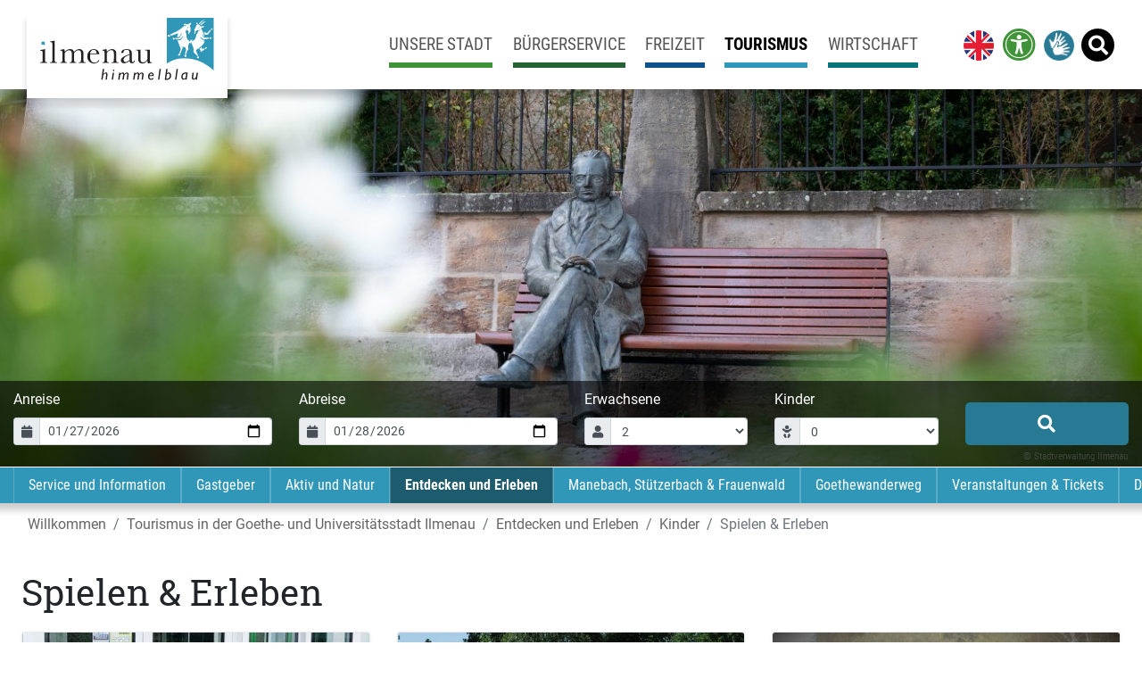

--- FILE ---
content_type: text/html; charset=utf-8
request_url: https://www.ilmenau.de/de/tourismus/entdecken-und-erleben/kinder/spielen-erleben/
body_size: 20010
content:
<!DOCTYPE html>
<html lang="de">     
  <head>                                           
      
    <meta http-equiv="Content-Type" content="text/html; charset=UTF-8" />                 
    <meta http-equiv="X-UA-Compatible" content="IE=edge" />                    	     
    <meta http-equiv="imagetoolbar" content="no" />                  
    <meta name="viewport" content="width=device-width,initial-scale=1.0, maximum-scale=5, user-scalable=yes, shrink-to-fit=no" />  
    <base href="https://www.ilmenau.de/" /><title>Spielen &amp; Erleben / Ilmenau - Goethe- und Universitätsstadt</title>
<meta name="description" content="Kinder in Ilmenau, Kickis Waldabenteuer, Natur und Umwelt erleben, Jugendherberge, Reiten, Shetlandpony, Kinder Uni, Indoor Spielplatz, Kreativ Werkstatt">
<meta name="robots" content="index, follow">
<link rel="alternate" hreflang="de" href="https://www.ilmenau.de/de/tourismus/entdecken-und-erleben/kinder/spielen-erleben/">
<link rel="canonical" href="https://www.ilmenau.de/de/tourismus/entdecken-und-erleben/kinder/spielen-erleben/">
   
    <meta name="audience" content="all" />		               
    <meta name="distribution" content="global" />		              
    <meta property="og:type" content="website" />  
    <meta property="og:site_name" content="Ilmenau - Goethe- und Universitätsstadt" />
    <link rel="shortcut icon" type="image/ico" href="./media/favicon.ico" />      
    <link rel="manifest" href="./pwa/manifest.json" />  
                                                   
    <link rel="stylesheet" type='text/css' href="./css/bootstrap.4.5.0.min.css" />    
    <link rel="stylesheet" type='text/css' href="./css/ls.helper.css?v=59" />       
    <link rel="stylesheet" type='text/css' href="./css/fa.all.min.css?v=5140" />     
    <link rel="stylesheet" type='text/css' href="./css/roboto_all.css" />   
    <link rel="stylesheet" type='text/css' href="./css/jquery.fancybox.min.css" />      
    <link rel="stylesheet" type="text/css" href="./js/slick/slick.css"/>
    <link rel="stylesheet" type="text/css" href="./js/slick/slick-theme.css"/>   
    <link rel="stylesheet" type='text/css' href="./css/pojo.css" />   
    <link rel="stylesheet" type='text/css' href="./css/theme.ilmenau.css?v=59" />        
        <link rel="stylesheet" type="text/css" href="./assets/addons/search_it/plugins/autocomplete/jquery.suggest.css" media="screen" />
     
  <style>     
   .container { max-width: 1800px; }
.container-fluid > .container-fluid { width: 100%; margin: 0; padding: 0; }

@media (min-width: 1800px)
{
  section > .container-fluid .half-container { margin-left: calc((100vw - 1800px)/2) !important;}
}

body.keinesubnavi .subnavi { display: none !important; }
body.allesweg .subnavi { display: none !important; }
body.allesweg .breadcrumb { display: none !important; }
body.allesweg main { padding-top: 2rem; }

body.category-5 #header_carousel .carousel-indicators { display: none !important; }
#head-container .ls-buchung { z-index: 400; }
.btn-lg.btn-super > span::after { margin-right: -26px; border-width: 26px;  }

.ls-bg-secondary h2 { color: #fff !important; }
.ls-bg-muster h2 { color: #fff !important; }
.ls-bg-secondary a.btn-arrow { color: #fff !important; }
.ls-bg-muster a.btn-arrow { color: #fff !important; }
.ls-bg-muster .text-secondary { color: #07737a !important; }

.square-to-169 .ls-square-100px {
	min-width: 160px;
	min-height: 90px;
}

section.ls-bg-muster { background: rgba(7, 115, 122, 0.8) !important; position: relative; }
section.ls-bg-muster::before {
  content: '';
  position: absolute;
  top: 0;
  left: 0;
  width: 100%;
  height: 100%;
  background-image: url(https://www.ilmenau.de/media/ilmenau_bgfarben2.png);
  background-size: cover;
  background-position: center;
  opacity: 0.13; /* Hier stellst du die Transparenz ein */
}


.gbimage-container::before {
  content: '';
  position: absolute;
  top: 0;
  left: 0;
  width: 100%;
  height: 100%;
  background-image: url(https://www.ilmenau.de/media/ilmenau_bgfarben2.png);
  background-size: cover;
  background-position: center;
  opacity: 0.2; /* Hier stellst du die Transparenz ein */
  z-index: -1; /* Platziert das Pseudo-Element hinter dem Inhalt */
}


body .bg-primary { background-color: #277994 !important; }

body.category-3 .bg-primary { background-color: #276235 !important; }
body.category-3 .seitenliste .card h3 button.collapsed { background-color: #276235 !important; }
body.category-3 .ls-card-v1 .card-img-top { border-color: #276235 !important; }
body.category-3 .ls-card-v1 .card-footer { border-color: #276235 !important; }
body.category-3 .ls-card-v1 .card-footer .text-muted { color: #276235 !important; }
body.category-3 .ls-card-v1 .card-footer i.fas { color: #276235 !important; }

body.category-4 .bg-primary { background-color: #0E518D !important; }
body.category-4 .seitenliste .card h3 button.collapsed { background-color: #0E518D !important; }
body.category-4 .ls-card-v1 .card-img-top { border-color: #0E518D !important; }
body.category-4 .ls-card-v1 .card-footer { border-color: #0E518D !important; }
body.category-4 .ls-card-v1 .card-footer .text-muted { color: #0E518D !important; }
body.category-4 .ls-card-v1 .card-footer i.fas { color: #0E518D !important; }

body.category-6 .bg-primary { background-color: #07737A !important; }
body.category-6 .seitenliste .card h3 button.collapsed { background-color: #07737A !important; }
body.category-6 .ls-card-v1 .card-img-top { border-color: #07737A !important; }
body.category-6 .ls-card-v1 .card-footer { border-color: #07737A !important; }
body.category-6 .ls-card-v1 .card-footer .text-muted { color: #07737A !important; }
body.category-6 .ls-card-v1 .card-footer i.fas { color: #07737A !important; }

body.category-936 .bg-primary { background-color: #419339 !important; }
body.category-936 .seitenliste .card h3 button.collapsed { background-color: #419339 !important; }
body.category-936 .ls-card-v1 .card-img-top { border-color: #419339 !important; }
body.category-936 .ls-card-v1 .card-footer { border-color: #419339 !important; }
body.category-936 .ls-card-v1 .card-footer .text-muted { color: #419339 !important; }
body.category-936 .ls-card-v1 .card-footer i.fas { color: #419339 !important; }

.text-white > p > a, .text-white > a { color: #fff !important; text-decoration: underline; }


.btn-card {
    /* Allgemeine Button-Stile */
    cursor: pointer;
    border-radius: 0; /* Abgerundete Ecken */
    text-decoration: none !important; /* Wichtig, da wir <a>-Tags verwenden */
    display: block;
    box-shadow: none; /* Leichter Schatten */
}

.btn-card.bg-primary {
    background: #277994 !important;
}
.btn-card.bg-primary:hover, .btn-card.bg-primary:active, .btn-card.bg-primary:focus {
    background: #3197B9 !important;
}

.btn-card.bg-secondary {
    background: #07737A  !important;
}

.btn-card.bg-secondary:hover, .btn-card.bg-secondary:active, .btn-card.bg-secondary:focus {
    background: #2e848a  !important;
}

.btn-card.bg-dark {
    background: #1d2124 !important;
}
.btn-card.bg-dark:hover, .btn-card.bg-dark:active, .btn-card.bg-dark:focus {
    background: #737878 !important;
}


/* Icon- und Headline-Stile für <i> (Bootstrap Icons & Font Awesome) */
.button-icon {
    font-size: 3rem; /* Großes Icon */
    line-height: 1;
    margin-bottom: 0.5rem;
}

/* Bild-Stile für <img> */
.button-image {
    max-width: 100%;
    height: auto;
    object-fit: contain; /* Bild skalieren, ohne es zu verzerren */
    margin-bottom: 0.5rem;
}

.button-headline {
    font-size: 1.1rem;
    line-height: 1.2;
    margin: 0;
    /* Sorgt dafür, dass zweizeilige Texte sauber umbrechen */
    max-height: 2.4em; /* Ca. zwei Zeilen (2 * 1.2 line-height) */
    overflow: hidden;
    display: -webkit-box;
    -webkit-line-clamp: 2; /* Maximal 2 Zeilen anzeigen */
    -webkit-box-orient: vertical;
}


/* Quadratische Variante: Responsive Seitenverhältnis 1:1 */
.btn-quadrat {
    /* Key-Technik: padding-bottom 100% erzeugt die Höhe basierend auf der Breite */
    padding-bottom: 100%; 
    position: relative;
    height: 0; /* Setzt die Höhe auf 0, damit padding-bottom greift */
}

.btn-quadrat .btn-quadrat-content {
    /* Inhalt absolut im Container positionieren */
    position: absolute;
    top: 0;
    left: 0;
    width: 100%;
    height: 100%;
    padding: 1rem;
    display: flex;
    flex-direction: column;
    justify-content: center; /* Vertikal zentrieren */
    align-items: center;
    text-align: center;
}
.btn-fullheight {
    height: calc(100% - 0.25rem); /* Setzt die Höhe auf 0, damit padding-bottom greift */
}
  </style> 
  </head>                                     
  <body id="article-162" class="start-v2 ohne-megamenu article-162 template-13 category-5 lang-1 "> 
    <a class="skip-link sr-only" href="#primary" tabindex="" accesskey="s" >Zum Inhalt springen</a> 
    <!-- Header -->                                                                                                        
    <header class="bg-white ls-shadow">  
      <div class="container d-flex align-items-center p-lg-2 p-xl-3 pl-lg-3 pl-xl-4 pr-lg-0">  
        <a class="my-0 mr-0 font-weight-normal align-items-top" id="top" href="/" title="Homepage"><img src="./media/logo.svg" alt="Stadt Ilmenau" class="logo" /></a>
        <nav class="my-2 my-0 mr-0 ml-auto">   
            <ul class="nav rex-navi-depth-1 rex-navi-has-5-elements">
<li class="rex-article-936 nav-item"><a class="nav-link " href="/de/unsere-stadt/">Unsere Stadt</a></li>
<li class="rex-article-3 nav-item"><a class="nav-link " href="/de/buergerservice/">Bürgerservice</a></li>
<li class="rex-article-4 nav-item"><a class="nav-link " href="/de/freizeit/">Freizeit</a></li>
<li class="rex-article-5 nav-item active"><a class="nav-link nav-item active" href="/de/tourismus/">Tourismus</a></li>
<li class="rex-article-6 nav-item"><a class="nav-link " href="/de/wirtschaft/">Wirtschaft</a></li>
                                                   
            <li class="nav-item flag first ls-nav-mobil"><a class="nav-link ls-pr0" href="/en/" title="english"><img src="./media/united-kingdom.png" class="ls-flagge" alt="EN" /></a></li>                        <li class="nav-item flag ls-nav-mobil">
            <a id="accessibility" href="javascript:void(0);" class="nav-link d-block d-sm-block" title="Barrierefreiheit"><span class="ls-access"><i class="fas nicht-fa-wheelchair nicht-fa-glasses fa-universal-access"></i></span><span class="sr-only">Menü für Barrierefreiheits-Einstellungen öffnen</span></a>
                        
            
		<nav id="pojo-a11y-toolbar" class="pojo-a11y-toolbar-right" role="navigation">
			<div class="pojo-a11y-toolbar-overlay">
				<div class="pojo-a11y-toolbar-inner">
					<p class="pojo-a11y-toolbar-title">Barrierefreiheit</p>
					
					<ul class="pojo-a11y-toolbar-items pojo-a11y-tools">
						<li class="pojo-a11y-toolbar-item">
								<a href="#" class="pojo-a11y-toolbar-link pojo-a11y-btn-resize-font pojo-a11y-btn-resize-plus" data-action="resize-plus" data-action-group="resize" tabindex="-1">
									<span class="pojo-a11y-toolbar-icon"><svg version="1.1" xmlns="http://www.w3.org/2000/svg" width="1em" viewBox="0 0 448 448"><path fill="currentColor" d="M256 200v16c0 4.25-3.75 8-8 8h-56v56c0 4.25-3.75 8-8 8h-16c-4.25 0-8-3.75-8-8v-56h-56c-4.25 0-8-3.75-8-8v-16c0-4.25 3.75-8 8-8h56v-56c0-4.25 3.75-8 8-8h16c4.25 0 8 3.75 8 8v56h56c4.25 0 8 3.75 8 8zM288 208c0-61.75-50.25-112-112-112s-112 50.25-112 112 50.25 112 112 112 112-50.25 112-112zM416 416c0 17.75-14.25 32-32 32-8.5 0-16.75-3.5-22.5-9.5l-85.75-85.5c-29.25 20.25-64.25 31-99.75 31-97.25 0-176-78.75-176-176s78.75-176 176-176 176 78.75 176 176c0 35.5-10.75 70.5-31 99.75l85.75 85.75c5.75 5.75 9.25 14 9.25 22.5z"></path></svg></span><span class="pojo-a11y-toolbar-text">Schrift größer</span>								</a>
							</li>
							
							<li class="pojo-a11y-toolbar-item">
								<a href="#" class="pojo-a11y-toolbar-link pojo-a11y-btn-resize-font pojo-a11y-btn-resize-minus" data-action="resize-minus" data-action-group="resize" tabindex="-1">
									<span class="pojo-a11y-toolbar-icon"><svg version="1.1" xmlns="http://www.w3.org/2000/svg" width="1em" viewBox="0 0 448 448"><path fill="currentColor" d="M256 200v16c0 4.25-3.75 8-8 8h-144c-4.25 0-8-3.75-8-8v-16c0-4.25 3.75-8 8-8h144c4.25 0 8 3.75 8 8zM288 208c0-61.75-50.25-112-112-112s-112 50.25-112 112 50.25 112 112 112 112-50.25 112-112zM416 416c0 17.75-14.25 32-32 32-8.5 0-16.75-3.5-22.5-9.5l-85.75-85.5c-29.25 20.25-64.25 31-99.75 31-97.25 0-176-78.75-176-176s78.75-176 176-176 176 78.75 176 176c0 35.5-10.75 70.5-31 99.75l85.75 85.75c5.75 5.75 9.25 14 9.25 22.5z"></path></svg></span><span class="pojo-a11y-toolbar-text">Schrift kleiner</span>								</a>
							</li>
						
							<li class="pojo-a11y-toolbar-item d-none">
								<a href="#" class="pojo-a11y-toolbar-link pojo-a11y-btn-background-group pojo-a11y-btn-grayscale" data-action="grayscale" data-action-group="schema" tabindex="-1">
									<span class="pojo-a11y-toolbar-icon"><svg version="1.1" xmlns="http://www.w3.org/2000/svg" width="1em" viewBox="0 0 448 448"><path fill="currentColor" d="M15.75 384h-15.75v-352h15.75v352zM31.5 383.75h-8v-351.75h8v351.75zM55 383.75h-7.75v-351.75h7.75v351.75zM94.25 383.75h-7.75v-351.75h7.75v351.75zM133.5 383.75h-15.5v-351.75h15.5v351.75zM165 383.75h-7.75v-351.75h7.75v351.75zM180.75 383.75h-7.75v-351.75h7.75v351.75zM196.5 383.75h-7.75v-351.75h7.75v351.75zM235.75 383.75h-15.75v-351.75h15.75v351.75zM275 383.75h-15.75v-351.75h15.75v351.75zM306.5 383.75h-15.75v-351.75h15.75v351.75zM338 383.75h-15.75v-351.75h15.75v351.75zM361.5 383.75h-15.75v-351.75h15.75v351.75zM408.75 383.75h-23.5v-351.75h23.5v351.75zM424.5 383.75h-8v-351.75h8v351.75zM448 384h-15.75v-352h15.75v352z"></path></svg></span><span class="pojo-a11y-toolbar-text">Grayscale</span>								</a>
							</li>
						
							<li class="pojo-a11y-toolbar-item d-none">
								<a href="#" class="pojo-a11y-toolbar-link pojo-a11y-btn-background-group pojo-a11y-btn-high-contrast" data-action="high-contrast" data-action-group="schema" tabindex="-1">
									<span class="pojo-a11y-toolbar-icon"><svg version="1.1" xmlns="http://www.w3.org/2000/svg" width="1em" viewBox="0 0 448 448"><path fill="currentColor" d="M192 360v-272c-75 0-136 61-136 136s61 136 136 136zM384 224c0 106-86 192-192 192s-192-86-192-192 86-192 192-192 192 86 192 192z"></path></svg></span><span class="pojo-a11y-toolbar-text">High Contrast</span>								</a>
							</li>
						
						<li class="pojo-a11y-toolbar-item">
							<a href="#" class="pojo-a11y-toolbar-link pojo-a11y-btn-background-group pojo-a11y-btn-negative-contrast" data-action="negative-contrast" data-action-group="schema" tabindex="-1">

								<span class="pojo-a11y-toolbar-icon"><svg version="1.1" xmlns="http://www.w3.org/2000/svg" width="1em" viewBox="0 0 448 448"><path fill="currentColor" d="M416 240c-23.75-36.75-56.25-68.25-95.25-88.25 10 17 15.25 36.5 15.25 56.25 0 61.75-50.25 112-112 112s-112-50.25-112-112c0-19.75 5.25-39.25 15.25-56.25-39 20-71.5 51.5-95.25 88.25 42.75 66 111.75 112 192 112s149.25-46 192-112zM236 144c0-6.5-5.5-12-12-12-41.75 0-76 34.25-76 76 0 6.5 5.5 12 12 12s12-5.5 12-12c0-28.5 23.5-52 52-52 6.5 0 12-5.5 12-12zM448 240c0 6.25-2 12-5 17.25-46 75.75-130.25 126.75-219 126.75s-173-51.25-219-126.75c-3-5.25-5-11-5-17.25s2-12 5-17.25c46-75.5 130.25-126.75 219-126.75s173 51.25 219 126.75c3 5.25 5 11 5 17.25z"></path></svg></span><span class="pojo-a11y-toolbar-text">Hoher Kontrast</span>							</a>
						</li>
						<li class="pojo-a11y-toolbar-item">
							<a href="#" class="pojo-a11y-toolbar-link pojo-a11y-btn-reset" data-action="reset" tabindex="-1">
								<span class="pojo-a11y-toolbar-icon"><svg version="1.1" xmlns="http://www.w3.org/2000/svg" width="1em" viewBox="0 0 448 448"><path fill="currentColor" d="M384 224c0 105.75-86.25 192-192 192-57.25 0-111.25-25.25-147.75-69.25-2.5-3.25-2.25-8 0.5-10.75l34.25-34.5c1.75-1.5 4-2.25 6.25-2.25 2.25 0.25 4.5 1.25 5.75 3 24.5 31.75 61.25 49.75 101 49.75 70.5 0 128-57.5 128-128s-57.5-128-128-128c-32.75 0-63.75 12.5-87 34.25l34.25 34.5c4.75 4.5 6 11.5 3.5 17.25-2.5 6-8.25 10-14.75 10h-112c-8.75 0-16-7.25-16-16v-112c0-6.5 4-12.25 10-14.75 5.75-2.5 12.75-1.25 17.25 3.5l32.5 32.25c35.25-33.25 83-53 132.25-53 105.75 0 192 86.25 192 192z"></path></svg></span>
								<span class="pojo-a11y-toolbar-text">Zurücksetzen</span>
							</a>
						</li>  
						<li class="pojo-a11y-toolbar-item px-2">
            
								<div class="d-flex">
                <button class="ls-speakthis h-100 btn mr-0 btn-primary btn-dark btn-block d-flex d-none align-items-center" data-textid="main"><span class="ml-0 mr-2"><i class="fas fa-volume-up ls-audiostart"></i><i class="far fa-stop-circle d-none"></i><i class="fas fa-pause-circle ls-audiostop"></i></span><span id="speakstatus" class="ml-2 mr-auto">Vorlesen</span></button>
                <button class="ls-speakstop h-100 my-0 ml-1 btn btn-danger btn-block d-none"><i class="far fa-stop-circle"></i></button>
                </div>
						</li>
												<li class="pojo-a11y-toolbar-item px-2 mt-2">
							<div class="d-flex">
							<a href="/dgs" title="DGS - Gebärdensprache" class="h-100 btn mr-0 btn-secondary btn-dark btn-block d-flex align-items-center pl-1 py-1"><span class="ml-0 mr-2"><img src="./media/dgslogo.png" class="d-block" style="width: 32px; height: auto;" alt="DGS - Gebärdensprache" /></span><span class="ml-0 mr-auto" style="font-size: 1rem;">Gebärdensprache</span></a>
							</div>
						</li>
											</ul>
									</div>
			</div>
		</nav>              </li>
            <li class="nav-item flag ls-nav-mobil"><a class="nav-link ls-pr0 pl-0 ml-1 d-none d-sm-block" href="/dgs" title="DGS - Gebärdensprache"><img src="./media/dgslogo.png" class="ls-flagge" alt="DGS - Gebärdensprache" /></a></li>            <li class="nav-item flag ls-nav-mobil"><a id="suchtoggle" class="nav-link ls-nochange" href="/de/suche/" title="Suche"><span class="suche"><i class="fa fas fa-search"></i></span></a></li>
            <li class="nav-item ls-nav-mobil"><button id="navtoggle" class="nav-link"><span class="toggle"><i class="fas fa-bars"></i></span><span class="sr-only">Menu</span></button></li>
          </ul> 
        </nav>   
        
        <div id="megamenu" class="d-none">                                                         
          <div class="container mx-0 mt-0 p-3 pr-5 bg-white">  
            <button class="mega-close btn" title="Menu ausblenden"><i class="fas fa-times"></i><span class="sr-only">Menu ausblenden</span></button>
            <div id="mega-menu-inner" class="mega-inner px-3">
            </div>   
          </div> 
        </div> 
        
      </div>
    </header>
        <div id="suchbereich" class="container-fluid ls-bg-light d-none">     
      <div class="container">
        <form class="search_it-form my-4 px-2 py-2" action="/de/suche/" data-action="/de/suche/" method="get"  accept-charset="UTF-8">
          <div class="row no-gutters w-100">
          <div class="col-9">
            <label for="search" class="sr-only">Suche nach...</label>
            <input class="form-control w-100" type="search" title="Suche nach..." placeholder="Suche nach..." aria-label="Suche nach..." value="" name="search" required />  
            <div id="suggest-position"></div>        
          </div>
          <div class="col-3">  
          <button type="submit" class="btn btn-success btn-block ml-1" title="Suche starten">
            <i class="fas fa-search"><span class="sr-only">Suche starten</span></i>
          </button>        
          </div>           
          </div>                  
        </form>   
      </div>
    </div>  
          
    <!-- Content -->
    <div id="inhalt" class="clearfix">  
        
      <!-- Kopf Slider -->        
      <section id="kopf" class="ls-shadow clearfix">   
        <div id="head-container">
        <!-- Kopfslider --> 
        <div id="topslider" class="ls-bg-primary ls-bg-blur ls-minh-50px clearfix"><div class="inner" style="background-image: url(https://www.ilmenau.de/?rex_media_type=3by1&rex_media_file=goethe_bank_kopfbild.jpg);"></div><div class="container-fluid mx-auto px-0"><figure class="figure w-100 clearfix"><img class="img-fluid img-responsive w-100" src="https://www.ilmenau.de/?rex_media_type=3by1&rex_media_file=goethe_bank_kopfbild.jpg" alt="Goethe auf Bank" /><figcaption class="figure-caption text-muted">&copy; Stadtverwaltung Ilmenau</figcaption></figure></div></div><form class="bg-dark ls-bg-dark-transp py-2 ls-buchung" name="touri-buchung" method="get" action="https://buchen.thueringen-entdecken.de/ilm/ukv/" accept-charset="ISO-8859-1" target="_blank">     
  <input type="hidden" name="doSearch" value="1">                              
  <input type="hidden" name="ukv_result_order" value="1">
  <input type="hidden" name="reset" value="1">               
  <input type="hidden" name="reset" value="1">
  <input type="hidden" name="date_from" value="">   
  <input type="hidden" name="date_to" value="">
  <div class="container">
    <div class="row align-items-end">
      <div class="col-12 col-sm-6 col-lg-3">
        <div class="form-group">
          <label for="date_from_pattern">Anreise</label>    
          <div class="input-group input-group-sm">    
            <div class="input-group-prepend">                
              <div class="input-group-text"><i class="fas fa-calendar"></i></div>      
            </div>    
            <input name="date_from_pattern" class="form-control bg-white" type="date" pattern="\d{2}.\d{2}.\d{4}" value="2026-01-27" min="2026-01-27" required="">               
          </div>    
        </div>
      </div>    
      <div class="col-12 col-sm-6 col-lg-3">
        <div class="form-group">
          <label for="date_to_pattern">Abreise</label>   
          <div class="input-group input-group-sm">    
            <div class="input-group-prepend">                
              <div class="input-group-text"><i class="fas fa-calendar"></i></div>      
            </div>          
            <input name="date_to_pattern" class="form-control bg-white" type="date" pattern="\d{2}.\d{2}.\d{4}" value="2026-01-28" min="2026-01-28" required="">                        
          </div>
        </div>
      </div>     
      <div class="col-12 col-sm-6 col-lg-2">
        <div class="form-group">
          <label for="number_adult">Erwachsene</label>   
                <div class="input-group input-group-sm">
                  <div class="input-group-prepend">
                    <div class="input-group-text">
                      <i class="fas fa-user"></i>
                    </div>
                  </div> 
                  <select name="number_adult" class="form-control bg-white">
                    <option value="0">0</option>
                    <option value="1">1</option>
                    <option value="2" selected="">2</option>
                    <option value="3">3</option>
                    <option value="4">4</option>
                    <option value="5">5</option>                    
                  </select>
                </div>
        </div>
      </div>
  
      <div class="col-12 col-sm-6 col-lg-2">
        <div class="form-group">
          <label for="number_child">Kinder</label>
            <div class="input-group input-group-sm">
              <div class="input-group-prepend">
                <div class="input-group-text">
                  <i class="fas fa-baby"></i>
                </div>
              </div>
              <select name="number_child" class="form-control bg-white">
                    <option value="0" selected="">0</option>
                    <option value="1">1</option>
                    <option value="2">2</option>
                    <option value="3">3</option>
                    <option value="4">4</option>
                    <option value="5">5</option>                 
              </select>
            </div>
        </div>
      </div>

      <div class="col-12 col-sm-12 col-lg-2">
        <button type="submit" class="btn btn-primary btn-lg text-white d-block w-100 px-3 my-3">
          <i class="fas fa-search"></i>
        </button>
      </div>
        
      </div>
    </div>   
</form> 
        </div>
        <!-- Subnavigation --> 
                <div class="subnavi d-none d-lg-block clearfix">
          <nav class="container"> 
            <ul class="nav flex-nowrap  rex-navi-depth-1 rex-navi-has-9-elements">
<li class="rex-article-147 nav-item"><a class="nav-link " href="/de/tourismus/service-und-information/">Service und Information</a></li>
<li class="rex-article-808 nav-item"><a class="nav-link " href="/de/tourismus/gastgeber/">Gastgeber</a></li>
<li class="rex-article-149 nav-item"><a class="nav-link " href="/de/tourismus/aktiv-und-natur/">Aktiv und Natur</a></li>
<li class="rex-article-148 nav-item active"><a class="nav-link nav-item active" href="/de/tourismus/entdecken-und-erleben/">Entdecken und Erleben</a></li>
<li class="rex-article-1869 nav-item"><a class="nav-link " href="/de/tourismus/manebach-stuetzerbach-frauenwald/">Manebach, Stützerbach &amp; Frauenwald</a></li>
<li class="rex-article-1918 nav-item"><a class="nav-link " href="/de/tourismus/goethewanderweg/">Goethewanderweg</a></li>
<li class="rex-article-1983 nav-item"><a class="nav-link " href="/de/tourismus/veranstaltungen-tickets/">Veranstaltungen &amp; Tickets</a></li>
<li class="rex-article-2306 nav-item"><a class="nav-link " href="/de/tourismus/der-perfekte-tag/">Der perfekte Tag </a></li>
<li class="rex-article-2573 nav-item"><a class="nav-link " href="/de/tourismus/winterspass/">Winterspaß </a></li>
</ul>     
          </nav> 
        </div>
                     
      </section>
      <nav class="container" aria-label="breadcrumb"><ol class="breadcrumb"><li class="breadcrumb-item"><a href="/">Willkommen</a></li><li class="breadcrumb-item"><a href="/de/tourismus/">Tourismus in der Goethe- und Universitätsstadt Ilmenau</a></li><li class="breadcrumb-item"><a href="/de/tourismus/entdecken-und-erleben/">Entdecken und Erleben</a></li><li class="breadcrumb-item"><a href="/de/tourismus/entdecken-und-erleben/kinder/">Kinder</a></li><li class="breadcrumb-item active" aria-current="page">Spielen & Erleben</li></ol></nav>             
      
      <!-- Seitenaufteilung -->
      
      <div class="container-fluid mx-0 px-0 clearfix"><div class="row no-gutters"><main id="primary" class="col-12 clearfix">      
        <!-- Inhalt -->
        <section class="clearfix">
          <div class="container  px-3 px-md-5 px-xl-4">
          <h1 class="h1  my-4">
  Spielen &amp; Erleben
  </h1> 
    <div class="container"><div class="row justify-content-start  ">   
<!-- CARD -->
  <div class="col-12 col-sm-6 col-lg-4 mb-4">
    
      <a href="https://www.jugendherberge.de/jugendherbergen/ilmenau-163/klassenfahrten/"  target="_blank"  title="weiter" class="card border-1 shadow-sm h-100 ls-bg-light ls-card-v1 text-left ratio-16by9"><img class="card-img-top" src="https://www.ilmenau.de/?rex_media_type=16by9&rex_media_file=jh_ilmenau-neuer_ausschnitt-fotorechte_juliane_wolf_jh.jpg" alt="Jugendherberge Ilmenau" />      <div class="card-body">
        <h3>Angebote Jugendherberge Ilmenau</h3>
        <div class="textitem">
                    </div>
      </div>
      <div class="card-footer text-muted mx-0">   
        <span class=" d-flex justify-content-between align-items-center text-muted mb-2 mb-md-0">          <span>
                    </span>
        <span class="sr-only">weiter</span>      
        <i class="fas fa-arrow-right"></i>
        </span>      </div>
      </a>  </div>
<!-- End: CARD -->   
<!-- CARD -->
  <div class="col-12 col-sm-6 col-lg-4 mb-4">
    
      <a href="https://www.reiterhof-oberpoerlitz.de/"  target="_blank"  title="weiter" class="card border-1 shadow-sm h-100 ls-bg-light ls-card-v1 text-left ratio-16by9"><img class="card-img-top" src="https://www.ilmenau.de/?rex_media_type=16by9&rex_media_file=reiterhof-opoe.jpg" alt="Reiterhof Oberpörlitz" />      <div class="card-body">
        <h3>Auf dem Rücken der Pferde - Reiterhof Oberpörlitz</h3>
        <div class="textitem">
                    </div>
      </div>
      <div class="card-footer text-muted mx-0">   
        <span class=" d-flex justify-content-between align-items-center text-muted mb-2 mb-md-0">          <span>
                    </span>
        <span class="sr-only">weiter</span>      
        <i class="fas fa-arrow-right"></i>
        </span>      </div>
      </a>  </div>
<!-- End: CARD -->   
<!-- CARD -->
  <div class="col-12 col-sm-6 col-lg-4 mb-4">
    
      <a href="https://www.ponywanderung-thueringerwald.de/"  target="_blank"  title="weiter" class="card border-1 shadow-sm h-100 ls-bg-light ls-card-v1 text-left ratio-16by9"><img class="card-img-top" src="https://www.ilmenau.de/?rex_media_type=16by9&rex_media_file=shetlandpony_wanderung_2.jpg" alt="" />      <div class="card-body">
        <h3>Shetlandpony-Wanderung Thüringer Wald</h3>
        <div class="textitem">
                    </div>
      </div>
      <div class="card-footer text-muted mx-0">   
        <span class=" d-flex justify-content-between align-items-center text-muted mb-2 mb-md-0">          <span>
                    </span>
        <span class="sr-only">weiter</span>      
        <i class="fas fa-arrow-right"></i>
        </span>      </div>
      </a>  </div>
<!-- End: CARD -->   
<!-- CARD -->
  <div class="col-12 col-sm-6 col-lg-4 mb-4">
    
      <a href="https://www.tu-ilmenau.de/veranstaltungen/kinder-und-jugenduni"  target="_blank"  title="weiter" class="card border-1 shadow-sm h-100 ls-bg-light ls-card-v1 text-left ratio-16by9"><img class="card-img-top" src="https://www.ilmenau.de/?rex_media_type=16by9&rex_media_file=kinderuni_1_2.jpg" alt="Kinderuni" />      <div class="card-body">
        <h3>Kinder- und Jugenduni Ilmenau</h3>
        <div class="textitem">
                    </div>
      </div>
      <div class="card-footer text-muted mx-0">   
        <span class=" d-flex justify-content-between align-items-center text-muted mb-2 mb-md-0">          <span>
                    </span>
        <span class="sr-only">weiter</span>      
        <i class="fas fa-arrow-right"></i>
        </span>      </div>
      </a>  </div>
<!-- End: CARD -->   
<!-- CARD -->
  <div class="col-12 col-sm-6 col-lg-4 mb-4">
    
      <a href="http://werkstatt-des-herzens.de/"  target="_blank"  title="weiter" class="card border-1 shadow-sm h-100 ls-bg-light ls-card-v1 text-left ratio-16by9"><img class="card-img-top" src="https://www.ilmenau.de/?rex_media_type=16by9&rex_media_file=werkstatt_des_herzens-fotorechte_doreen_duelli.jpg" alt="Werkstatt des Herzens" />      <div class="card-body">
        <h3>Kreativ - Werkstatt des Herzens</h3>
        <div class="textitem">
                    </div>
      </div>
      <div class="card-footer text-muted mx-0">   
        <span class=" d-flex justify-content-between align-items-center text-muted mb-2 mb-md-0">          <span>
                    </span>
        <span class="sr-only">weiter</span>      
        <i class="fas fa-arrow-right"></i>
        </span>      </div>
      </a>  </div>
<!-- End: CARD -->   
<!-- CARD -->
  <div class="col-12 col-sm-6 col-lg-4 mb-4">
    
      <a href="http://www.kinderland-ilmenau.de/"  target="_blank"  title="weiter" class="card border-1 shadow-sm h-100 ls-bg-light ls-card-v1 text-left ratio-16by9"><img class="card-img-top" src="https://www.ilmenau.de/?rex_media_type=16by9&rex_media_file=kinderland_1_1_2.jpg" alt="Kinderland Schorn" />      <div class="card-body">
        <h3>Indoorspielplatz Kinderland Schorn</h3>
        <div class="textitem">
                    </div>
      </div>
      <div class="card-footer text-muted mx-0">   
        <span class=" d-flex justify-content-between align-items-center text-muted mb-2 mb-md-0">          <span>
                    </span>
        <span class="sr-only">weiter</span>      
        <i class="fas fa-arrow-right"></i>
        </span>      </div>
      </a>  </div>
<!-- End: CARD --></div></div>  
          </div>
        </section>  
       
       </main>  
       
      </div></div>      
      <!-- ENDE Seitenaufteilung -->
    </div>        
    
    
    <!-- Footer -->
    <footer id="footer" class="ls-bg-secondary py-5">
      <div class="container">                 
        <div class="row">
          <div class="col-12 col-lg-10">   
            <div class="card-columns">    
              <div class="card border-0 bg-transparent pb-5 ls-h-xl-100p"><strong class="h5 d-block"><a class="rex-article-936" href="/de/unsere-stadt/">Unsere Stadt</a></strong><ul class="list-group list-group-flush list-group-transparent rex-navi-depth-1 rex-navi-has-9-elements">
<li class="rex-article-7 nav-item"><a class="list-group-item list-group-item-action " href="/de/unsere-stadt/stadt-und-ortsteilinfos/">Stadt- und Ortsteilinfos</a></li>
<li class="rex-article-1154 nav-item"><a class="list-group-item list-group-item-action " href="/de/unsere-stadt/oberbuergermeister/">Oberbürgermeister</a></li>
<li class="rex-article-611 nav-item"><a class="list-group-item list-group-item-action " href="/de/unsere-stadt/buergermeisterin/">Bürgermeisterin</a></li>
<li class="rex-article-778 nav-item"><a class="list-group-item list-group-item-action " href="/de/unsere-stadt/beigeordnete/">Beigeordnete</a></li>
<li class="rex-article-977 nav-item"><a class="list-group-item list-group-item-action " href="/de/unsere-stadt/stadtrat/">Stadtrat</a></li>
<li class="rex-article-9 nav-item"><a class="list-group-item list-group-item-action " href="/de/unsere-stadt/buergerbeteiligung/">Bürgerbeteiligung</a></li>
<li class="rex-article-751 nav-item"><a class="list-group-item list-group-item-action " href="/de/unsere-stadt/ortsrecht/">Ortsrecht</a></li>
<li class="rex-article-1694 nav-item"><a class="list-group-item list-group-item-action " href="/de/unsere-stadt/universitaetsstandort/">Universitätsstandort</a></li>
<li class="rex-article-1898 nav-item"><a class="list-group-item list-group-item-action " href="/de/unsere-stadt/staedt-unternehmen/">Städt. Unternehmen</a></li>
</ul>
</div><div class="card border-0 bg-transparent pb-5 ls-h-xl-100p"><strong class="h5 d-block"><a class="rex-article-3" href="/de/buergerservice/">Bürgerservice</a></strong><ul class="list-group list-group-flush list-group-transparent rex-navi-depth-1 rex-navi-has-8-elements">
<li class="rex-article-34 nav-item"><a class="list-group-item list-group-item-action " href="/de/buergerservice/aktuelles/">Aktuelles</a></li>
<li class="rex-article-26 nav-item"><a class="list-group-item list-group-item-action " href="/de/buergerservice/kontakte-und-oeffnungszeiten/">Kontakte und Öffnungszeiten</a></li>
<li class="rex-article-907 nav-item"><a class="list-group-item list-group-item-action " href="/de/buergerservice/leben-und-wohnen/">Leben und Wohnen</a></li>
<li class="rex-article-42 nav-item"><a class="list-group-item list-group-item-action " href="/de/buergerservice/familie-und-soziales/">Familie und Soziales</a></li>
<li class="rex-article-670 nav-item"><a class="list-group-item list-group-item-action " href="/de/buergerservice/ordnung-und-verkehr/">Ordnung und Verkehr</a></li>
<li class="rex-article-43 nav-item"><a class="list-group-item list-group-item-action " href="/de/buergerservice/planen-und-bauen/">Planen und Bauen</a></li>
<li class="rex-article-4139 nav-item"><a class="list-group-item list-group-item-action " href="/de/buergerservice/umwelt-und-natur/">Umwelt und Natur</a></li>
<li class="rex-article-36 nav-item"><a class="list-group-item list-group-item-action " href="/de/buergerservice/antraege-und-formulare/">Anträge und Formulare</a></li>
</ul>
</div><div class="card border-0 bg-transparent pb-5 ls-h-xl-100p"><strong class="h5 d-block"><a class="rex-article-4" href="/de/freizeit/">Freizeit</a></strong><ul class="list-group list-group-flush list-group-transparent rex-navi-depth-1 rex-navi-has-6-elements">
<li class="rex-article-76 nav-item"><a class="list-group-item list-group-item-action " href="/de/freizeit/feste-und-maerkte/">Feste und Märkte</a></li>
<li class="rex-article-79 nav-item"><a class="list-group-item list-group-item-action " href="/festhalle">Festhalle | Kultur- und Kongresszentrum</a></li>
<li class="rex-article-78 nav-item"><a class="list-group-item list-group-item-action " href="/de/freizeit/museen-und-ausstellungen/">Museen und Ausstellungen</a></li>
<li class="rex-article-996 nav-item"><a class="list-group-item list-group-item-action " href="/sport">Sport und Aktiv</a></li>
<li class="rex-article-894 nav-item"><a class="list-group-item list-group-item-action " href="/de/freizeit/bibliothek/">Bibliothek</a></li>
<li class="rex-article-75 nav-item"><a class="list-group-item list-group-item-action " href="/de/freizeit/veranstaltungskalender/">Veranstaltungskalender</a></li>
</ul>
</div><div class="card border-0 bg-transparent pb-5 ls-h-xl-100p"><strong class="h5 d-block"><a class="rex-article-5" href="/de/tourismus/">Tourismus</a></strong><ul class="list-group list-group-flush list-group-transparent rex-navi-depth-1 rex-navi-has-9-elements">
<li class="rex-article-147 nav-item"><a class="list-group-item list-group-item-action " href="/de/tourismus/service-und-information/">Service und Information</a></li>
<li class="rex-article-808 nav-item"><a class="list-group-item list-group-item-action " href="/de/tourismus/gastgeber/">Gastgeber</a></li>
<li class="rex-article-149 nav-item"><a class="list-group-item list-group-item-action " href="/de/tourismus/aktiv-und-natur/">Aktiv und Natur</a></li>
<li class="rex-article-148 nav-item active"><a class="list-group-item list-group-item-action nav-item active" href="/de/tourismus/entdecken-und-erleben/">Entdecken und Erleben</a></li>
<li class="rex-article-1869 nav-item"><a class="list-group-item list-group-item-action " href="/de/tourismus/manebach-stuetzerbach-frauenwald/">Manebach, Stützerbach &amp; Frauenwald</a></li>
<li class="rex-article-1918 nav-item"><a class="list-group-item list-group-item-action " href="/de/tourismus/goethewanderweg/">Goethewanderweg</a></li>
<li class="rex-article-1983 nav-item"><a class="list-group-item list-group-item-action " href="/de/tourismus/veranstaltungen-tickets/">Veranstaltungen &amp; Tickets</a></li>
<li class="rex-article-2306 nav-item"><a class="list-group-item list-group-item-action " href="/de/tourismus/der-perfekte-tag/">Der perfekte Tag </a></li>
<li class="rex-article-2573 nav-item"><a class="list-group-item list-group-item-action " href="/de/tourismus/winterspass/">Winterspaß </a></li>
</ul>
</div><div class="card border-0 bg-transparent pb-5 ls-h-xl-100p"><strong class="h5 d-block"><a class="rex-article-6" href="/de/wirtschaft/">Wirtschaft</a></strong><ul class="list-group list-group-flush list-group-transparent rex-navi-depth-1 rex-navi-has-4-elements">
<li class="rex-article-798 nav-item"><a class="list-group-item list-group-item-action " href="/de/wirtschaft/neues-aus-wirtschaft-und-wissenschaft/">Neues aus Wirtschaft und Wissenschaft</a></li>
<li class="rex-article-908 nav-item"><a class="list-group-item list-group-item-action " href="/de/wirtschaft/gewerbeangelegenheiten/">Gewerbeangelegenheiten</a></li>
<li class="rex-article-4144 nav-item"><a class="list-group-item list-group-item-action " href="/de/wirtschaft/5g-projekt-pmover/">5G Projekt P:Mover</a></li>
<li class="rex-article-3917 nav-item"><a class="list-group-item list-group-item-action " href="/smartcity">SmartCity</a></li>
</ul>
</div>   
            </div>  
          </div>  
          <div class="col-12 col-lg-2 order-first order-lg-last pb-3 pb-lg-0">    
            <div class="row">
              <div class="col-8 col-lg-12 text-right">
                <strong class="h5 d-block"><a href="/">Startseite</a></strong> 
                <ul class="list-group list-group-flush list-group-transparent pb-lg-5"><li><a class="list-group-item list-group-item-action rex-article-213" href="/de/impressum/">Impressum</a></li><li><a class="list-group-item list-group-item-action rex-article-214" href="/de/datenschutz/">Datenschutz</a></li><li><a class="list-group-item list-group-item-action rex-article-3850" href="/de/erklaerung-zur-barrierefreiheit/">Erklärung zur Barrierefreiheit</a></li><li><a class="list-group-item list-group-item-action rex-article-1193" href="/de/hinweis-zu-e-mails-mit-anhang/">Hinweis zu E-Mails mit Anhang</a></li><li><a class="list-group-item list-group-item-action rex-article-2610" href="/de/verzeichnisse-thuertg/">Verzeichnisse (ThürTG)</a></li><li><a class="list-group-item list-group-item-action rex-article-2149" href="/de/login/">Login</a></li></ul>                <div class="ls-social"><a class="facebook text-white" rel="noreferrer" target="_blank" href="https://www.facebook.com/Stadt.Ilmenau"><span class="sr-only">Facebook</span><i class="fab fa-facebook"></i></a><span class="sr-only"> | </span><a class=" youtube text-white" rel="noreferrer" target="_blank" href="https://www.youtube.com/StadtIlmenau"><span class="sr-only">Youtube</span><i class="fab fa-youtube"></i></a><span class="sr-only"> | </span><a class=" instagram text-white" rel="noreferrer" target="_blank" href="https://www.instagram.com/ilmenau_himmelblau/"><span class="sr-only">Instagram</span><i class="fab fa-instagram"></i></a></div>
              </div>
              <div class="col-4 col-lg-12 order-first order-lg-last text-left text-lg-right">
                <img src="./media/ziegen-only.svg" class="d-none ls-avatar-sm" alt="" />    
              </div>
            </div>
            <hr class="d-block d-lg-none" />
          </div>
        </div>
      </div> 
    </footer>
                  
    
    <!-- Mobile Navigation -->
    <nav id="mobil-navi" class="eingeklappt">
      <div class="navhead clearfix">     
        <span class="navitoggle"><i class="fas fa-times"></i></span>
      </div>      
      
      <div class="navbody clearfix">              
        <ul class="nav rex-navi-depth-1 rex-navi-has-5-elements">
<li class="rex-article-936 nav-item"><a class="nav-link " href="/de/unsere-stadt/">Unsere Stadt</a>
<ul class="rex-navi2 rex-navi-depth-2 rex-navi-has-9-elements">
<li class="rex-article-7 nav-item"><a class="nav-link " href="/de/unsere-stadt/stadt-und-ortsteilinfos/">Stadt- und Ortsteilinfos</a>
<ul class="rex-navi3 rex-navi-depth-3 rex-navi-has-6-elements">
<li class="rex-article-14 nav-item"><a class="nav-link " href="/de/unsere-stadt/stadt-und-ortsteilinfos/geschichte/">Geschichte</a>
<ul class="rex-navi4 rex-navi-depth-4 rex-navi-has-1-elements">
<li class="rex-article-15 nav-item"><a class="nav-link " href="/de/unsere-stadt/stadt-und-ortsteilinfos/geschichte/stolpersteine/">Stolpersteine</a>
<ul class="rex-navi5 rex-navi-depth-5 rex-navi-has-4-elements">
<li class="rex-article-810 nav-item"><a class="nav-link " href="/de/unsere-stadt/stadt-und-ortsteilinfos/geschichte/stolpersteine/2007/">2007</a></li>
<li class="rex-article-820 nav-item"><a class="nav-link " href="/de/unsere-stadt/stadt-und-ortsteilinfos/geschichte/stolpersteine/2008/">2008</a></li>
<li class="rex-article-821 nav-item"><a class="nav-link " href="/de/unsere-stadt/stadt-und-ortsteilinfos/geschichte/stolpersteine/2010/">2010</a></li>
<li class="rex-article-822 nav-item"><a class="nav-link " href="/de/unsere-stadt/stadt-und-ortsteilinfos/geschichte/stolpersteine/2014-besuch-von-sam-und-jesse-gronner/">2014 - Besuch von Sam und Jesse Gronner</a></li>
</ul>
</li>
</ul>
</li>
<li class="rex-article-10 nav-item"><a class="nav-link " href="/de/unsere-stadt/stadt-und-ortsteilinfos/ortsteile/">Ortsteile</a>
<ul class="rex-navi4 rex-navi-depth-4 rex-navi-has-18-elements">
<li class="rex-article-903 nav-item"><a class="nav-link " href="/de/unsere-stadt/stadt-und-ortsteilinfos/ortsteile/uebersicht/">Übersicht</a>
</li>
<li class="rex-article-437 nav-item"><a class="nav-link " href="/de/unsere-stadt/stadt-und-ortsteilinfos/ortsteile/servicebueros/">Servicebüros</a>
</li>
<li class="rex-article-420 nav-item"><a class="nav-link " href="/Buecheloh">Bücheloh</a>
</li>
<li class="rex-article-421 nav-item"><a class="nav-link " href="/Frauenwald">Frauenwald</a>
</li>
<li class="rex-article-422 nav-item"><a class="nav-link " href="/Gehren">Stadt Gehren</a>
<ul class="rex-navi5 rex-navi-depth-5 rex-navi-has-2-elements">
<li class="rex-article-484 nav-item"><a class="nav-link " href="/de/unsere-stadt/stadt-und-ortsteilinfos/ortsteile/stadt-gehren/servicebuero/">Servicebüro</a></li>
<li class="rex-article-960 nav-item"><a class="nav-link " href="/de/unsere-stadt/stadt-und-ortsteilinfos/ortsteile/stadt-gehren/geschichte/">Geschichte</a></li>
</ul>
</li>
<li class="rex-article-423 nav-item"><a class="nav-link " href="/Graefinau-Angstedt">Gräfinau-Angstedt</a>
<ul class="rex-navi5 rex-navi-depth-5 rex-navi-has-1-elements">
<li class="rex-article-480 nav-item"><a class="nav-link " href="/de/unsere-stadt/stadt-und-ortsteilinfos/ortsteile/graefinau-angstedt/servicebuero/">Servicebüro</a></li>
</ul>
</li>
<li class="rex-article-424 nav-item"><a class="nav-link " href="/Heyda">Heyda</a>
</li>
<li class="rex-article-425 nav-item"><a class="nav-link " href="/Jesuborn">Jesuborn</a>
<ul class="rex-navi5 rex-navi-depth-5 rex-navi-has-1-elements">
<li class="rex-article-905 nav-item"><a class="nav-link " href="/de/unsere-stadt/stadt-und-ortsteilinfos/ortsteile/jesuborn/vereine-und-interessengemeinschaften/">Vereine und Interessengemeinschaften</a></li>
</ul>
</li>
<li class="rex-article-426 nav-item"><a class="nav-link " href="/Langewiesen">Stadt Langewiesen</a>
<ul class="rex-navi5 rex-navi-depth-5 rex-navi-has-4-elements">
<li class="rex-article-481 nav-item"><a class="nav-link " href="/de/unsere-stadt/stadt-und-ortsteilinfos/ortsteile/stadt-langewiesen/servicebuero/">Servicebüro</a></li>
<li class="rex-article-482 nav-item"><a class="nav-link " href="/de/unsere-stadt/stadt-und-ortsteilinfos/ortsteile/stadt-langewiesen/heinse-haus/">Heinse-Haus</a></li>
<li class="rex-article-483 nav-item"><a class="nav-link " href="/de/unsere-stadt/stadt-und-ortsteilinfos/ortsteile/stadt-langewiesen/vereine/">Vereine</a></li>
<li class="rex-article-1227 nav-item"><a class="nav-link " href="/de/unsere-stadt/stadt-und-ortsteilinfos/ortsteile/stadt-langewiesen/langewiesende/">langewiesen.de</a></li>
</ul>
</li>
<li class="rex-article-427 nav-item"><a class="nav-link " href="/Manebach">Manebach</a>
<ul class="rex-navi5 rex-navi-depth-5 rex-navi-has-1-elements">
<li class="rex-article-453 nav-item"><a class="nav-link " href="/de/unsere-stadt/stadt-und-ortsteilinfos/ortsteile/manebach/wwwmanebachde/">www.manebach.de</a></li>
</ul>
</li>
<li class="rex-article-428 nav-item"><a class="nav-link " href="/Moehrenbach">Möhrenbach</a>
<ul class="rex-navi5 rex-navi-depth-5 rex-navi-has-2-elements">
<li class="rex-article-615 nav-item"><a class="nav-link " href="/de/unsere-stadt/stadt-und-ortsteilinfos/ortsteile/moehrenbach/gaststaetten-pensionen-und-unterkuenfte/">Gaststätten, Pensionen und Unterkünfte</a></li>
<li class="rex-article-616 nav-item"><a class="nav-link " href="/de/unsere-stadt/stadt-und-ortsteilinfos/ortsteile/moehrenbach/vereine-und-interessengemeinschaften/">Vereine und Interessengemeinschaften</a></li>
</ul>
</li>
<li class="rex-article-429 nav-item"><a class="nav-link " href="/Oberpoerlitz">Oberpörlitz</a>
<ul class="rex-navi5 rex-navi-depth-5 rex-navi-has-1-elements">
<li class="rex-article-462 nav-item"><a class="nav-link " href="/de/unsere-stadt/stadt-und-ortsteilinfos/ortsteile/oberpoerlitz/feuerwehrverein/">Feuerwehrverein</a></li>
</ul>
</li>
<li class="rex-article-430 nav-item"><a class="nav-link " href="/Oehrenstock">Oehrenstock</a>
<ul class="rex-navi5 rex-navi-depth-5 rex-navi-has-1-elements">
<li class="rex-article-465 nav-item"><a class="nav-link " href="/de/unsere-stadt/stadt-und-ortsteilinfos/ortsteile/oehrenstock/heimatstube/">Heimatstube</a></li>
</ul>
</li>
<li class="rex-article-1363 nav-item"><a class="nav-link " href="/Pennewitz">Pennewitz</a>
<ul class="rex-navi5 rex-navi-depth-5 rex-navi-has-1-elements">
<li class="rex-article-1335 nav-item"><a class="nav-link " href="/de/unsere-stadt/stadt-und-ortsteilinfos/ortsteile/pennewitz/impressionen/">Impressionen</a></li>
</ul>
</li>
<li class="rex-article-432 nav-item"><a class="nav-link " href="/Roda">Roda</a>
</li>
<li class="rex-article-433 nav-item"><a class="nav-link " href="/Stuetzerbach">Stützerbach</a>
<ul class="rex-navi5 rex-navi-depth-5 rex-navi-has-2-elements">
<li class="rex-article-971 nav-item"><a class="nav-link " href="/de/unsere-stadt/stadt-und-ortsteilinfos/ortsteile/stuetzerbach/sehenswuerdigkeiten/">Sehenswürdigkeiten</a></li>
<li class="rex-article-972 nav-item"><a class="nav-link " href="/de/unsere-stadt/stadt-und-ortsteilinfos/ortsteile/stuetzerbach/freizeitangebote/">Freizeitangebote</a></li>
</ul>
</li>
<li class="rex-article-434 nav-item"><a class="nav-link " href="/Unterpoerlitz">Unterpörlitz</a>
<ul class="rex-navi5 rex-navi-depth-5 rex-navi-has-2-elements">
<li class="rex-article-474 nav-item"><a class="nav-link " href="/de/unsere-stadt/stadt-und-ortsteilinfos/ortsteile/unterpoerlitz/gaststaetten-und-unterkuenfte/">Gaststätten und Unterkünfte</a></li>
<li class="rex-article-476 nav-item"><a class="nav-link " href="/de/unsere-stadt/stadt-und-ortsteilinfos/ortsteile/unterpoerlitz/winter-impressionen/">Winter-Impressionen</a></li>
</ul>
</li>
<li class="rex-article-435 nav-item"><a class="nav-link " href="/Wuembach">Wümbach</a>
</li>
</ul>
</li>
<li class="rex-article-769 nav-item"><a class="nav-link " href="/de/unsere-stadt/stadt-und-ortsteilinfos/stadtplan-strassenverzeichnis/">Stadtplan &amp; Straßenverzeichnis</a>
</li>
<li class="rex-article-11 nav-item"><a class="nav-link " href="/de/unsere-stadt/stadt-und-ortsteilinfos/partnerstaedte/">Partnerstädte</a>
<ul class="rex-navi4 rex-navi-depth-4 rex-navi-has-2-elements">
<li class="rex-article-788 nav-item"><a class="nav-link " href="/de/unsere-stadt/stadt-und-ortsteilinfos/partnerstaedte/einweihung-tirgu-mures-park/">Einweihung Tirgu-Mures-Park</a>
</li>
<li class="rex-article-789 nav-item"><a class="nav-link " href="/de/unsere-stadt/stadt-und-ortsteilinfos/partnerstaedte/einweihung-blue-ash-park/">Einweihung Blue-Ash-Park</a>
</li>
</ul>
</li>
<li class="rex-article-12 nav-item"><a class="nav-link " href="/de/unsere-stadt/stadt-und-ortsteilinfos/webcams-wetter/">Webcams &amp; Wetter</a>
</li>
<li class="rex-article-13 nav-item"><a class="nav-link " href="/de/unsere-stadt/stadt-und-ortsteilinfos/statistiken/">Statistiken</a>
</li>
</ul>
</li>
<li class="rex-article-1154 nav-item"><a class="nav-link " href="/de/unsere-stadt/oberbuergermeister/">Oberbürgermeister</a>
</li>
<li class="rex-article-611 nav-item"><a class="nav-link " href="/de/unsere-stadt/buergermeisterin/">Bürgermeisterin</a>
</li>
<li class="rex-article-778 nav-item"><a class="nav-link " href="/de/unsere-stadt/beigeordnete/">Beigeordnete</a>
</li>
<li class="rex-article-977 nav-item"><a class="nav-link " href="/de/unsere-stadt/stadtrat/">Stadtrat</a>
</li>
<li class="rex-article-9 nav-item"><a class="nav-link " href="/de/unsere-stadt/buergerbeteiligung/">Bürgerbeteiligung</a>
<ul class="rex-navi3 rex-navi-depth-3 rex-navi-has-8-elements">
<li class="rex-article-31 nav-item"><a class="nav-link " href="/de/unsere-stadt/buergerbeteiligung/buergerhaushalt/">Bürgerhaushalt</a>
<ul class="rex-navi4 rex-navi-depth-4 rex-navi-has-2-elements">
<li class="rex-article-1248 nav-item"><a class="nav-link " href="/de/unsere-stadt/buergerbeteiligung/buergerhaushalt/2022/">2022</a>
</li>
<li class="rex-article-629 nav-item"><a class="nav-link " href="/de/unsere-stadt/buergerbeteiligung/buergerhaushalt/2021/">2021</a>
</li>
</ul>
</li>
<li class="rex-article-973 nav-item"><a class="nav-link " href="/de/unsere-stadt/buergerbeteiligung/haushaltsplan/">Haushaltsplan</a>
</li>
<li class="rex-article-32 nav-item"><a class="nav-link " href="/de/unsere-stadt/buergerbeteiligung/agenda-2030/">Agenda 2030</a>
</li>
<li class="rex-article-817 nav-item"><a class="nav-link " href="/de/unsere-stadt/buergerbeteiligung/wettbewerbe/">Wettbewerbe</a>
</li>
<li class="rex-article-1889 nav-item"><a class="nav-link " href="/de/unsere-stadt/buergerbeteiligung/integriertes-stadtentwicklungskonzept-ilmenau-2035/">Integriertes Stadtentwicklungskonzept Ilmenau 2035</a>
</li>
<li class="rex-article-3206 nav-item"><a class="nav-link " href="/de/unsere-stadt/buergerbeteiligung/initiativen-der-stadt-ilmenau/">Initiativen der Stadt Ilmenau</a>
</li>
<li class="rex-article-3221 nav-item"><a class="nav-link " href="/wirsindilmenau">Wir sind Ilmenau</a>
</li>
<li class="rex-article-3326 nav-item"><a class="nav-link " href="/de/unsere-stadt/buergerbeteiligung/smart-city/">Smart City</a>
</li>
</ul>
</li>
<li class="rex-article-751 nav-item"><a class="nav-link " href="/de/unsere-stadt/ortsrecht/">Ortsrecht</a>
<ul class="rex-navi3 rex-navi-depth-3 rex-navi-has-8-elements">
<li class="rex-article-752 nav-item"><a class="nav-link " href="/de/unsere-stadt/ortsrecht/allgemeine-verwaltungsaufgaben/">Allgemeine Verwaltungsaufgaben</a>
</li>
<li class="rex-article-753 nav-item"><a class="nav-link " href="/de/unsere-stadt/ortsrecht/finanzen/">Finanzen</a>
</li>
<li class="rex-article-754 nav-item"><a class="nav-link " href="/de/unsere-stadt/ortsrecht/oeffentliche-sicherheit-und-ordnung/">Öffentliche Sicherheit und Ordnung</a>
</li>
<li class="rex-article-755 nav-item"><a class="nav-link " href="/de/unsere-stadt/ortsrecht/schule-kultur-und-sport/">Schule, Kultur und Sport</a>
</li>
<li class="rex-article-756 nav-item"><a class="nav-link " href="/de/unsere-stadt/ortsrecht/sozialwesen/">Sozialwesen</a>
</li>
<li class="rex-article-757 nav-item"><a class="nav-link " href="/de/unsere-stadt/ortsrecht/bauwesen/">Bauwesen</a>
</li>
<li class="rex-article-758 nav-item"><a class="nav-link " href="/de/unsere-stadt/ortsrecht/oeffentliche-einrichtungen/">Öffentliche Einrichtungen</a>
</li>
<li class="rex-article-759 nav-item"><a class="nav-link " href="/de/unsere-stadt/ortsrecht/wirtschaftsfoerderung-und-umwelt/">Wirtschaftsförderung und Umwelt</a>
</li>
</ul>
</li>
<li class="rex-article-1694 nav-item"><a class="nav-link " href="/de/unsere-stadt/universitaetsstandort/">Universitätsstandort</a>
</li>
<li class="rex-article-1898 nav-item"><a class="nav-link " href="/de/unsere-stadt/staedt-unternehmen/">Städt. Unternehmen</a>
</li>
</ul>
</li>
<li class="rex-article-3 nav-item"><a class="nav-link " href="/de/buergerservice/">Bürgerservice</a>
<ul class="rex-navi2 rex-navi-depth-2 rex-navi-has-8-elements">
<li class="rex-article-34 nav-item"><a class="nav-link " href="/de/buergerservice/aktuelles/">Aktuelles</a>
<ul class="rex-navi3 rex-navi-depth-3 rex-navi-has-6-elements">
<li class="rex-article-1091 nav-item"><a class="nav-link " href="/de/buergerservice/aktuelles/veroeffentlichungen/">Veröffentlichungen</a>
<ul class="rex-navi4 rex-navi-depth-4 rex-navi-has-2-elements">
<li class="rex-article-1194 nav-item"><a class="nav-link " href="/Aktuelles">Pressemitteilungen</a>
<ul class="rex-navi5 rex-navi-depth-5 rex-navi-has-2-elements">
<li class="rex-article-3723 nav-item"><a class="nav-link " href="/de/buergerservice/aktuelles/veroeffentlichungen/pressemitteilungen/pressearchiv-2025/">Pressearchiv 2025</a></li>
<li class="rex-article-3095 nav-item"><a class="nav-link " href="/de/buergerservice/aktuelles/veroeffentlichungen/pressemitteilungen/pressearchiv-2024/">Pressearchiv 2024</a></li>
</ul>
</li>
<li class="rex-article-37 nav-item"><a class="nav-link " href="/amtsblatt">Amtsblatt</a>
<ul class="rex-navi5 rex-navi-depth-5 rex-navi-has-3-elements">
<li class="rex-article-4162 nav-item"><a class="nav-link " href="/de/buergerservice/aktuelles/veroeffentlichungen/amtsblatt/jahrgang-2026/">Jahrgang 2026</a></li>
<li class="rex-article-3737 nav-item"><a class="nav-link " href="/de/buergerservice/aktuelles/veroeffentlichungen/amtsblatt/jahrgang-2025/">Jahrgang 2025</a></li>
<li class="rex-article-3121 nav-item"><a class="nav-link " href="/de/buergerservice/aktuelles/veroeffentlichungen/amtsblatt/jahrgang-2024/">Jahrgang 2024</a></li>
</ul>
</li>
</ul>
</li>
<li class="rex-article-40 nav-item"><a class="nav-link " href="/de/buergerservice/aktuelles/baustellen-strassensperrungen/">Baustellen &amp; Straßensperrungen</a>
</li>
<li class="rex-article-4166 nav-item"><a class="nav-link " href="/ausschreibungen">Ausschreibungen</a>
</li>
<li class="rex-article-3967 nav-item"><a class="nav-link " href="/de/buergerservice/aktuelles/stellenausschreibungen/">Stellenausschreibungen</a>
</li>
<li class="rex-article-4167 nav-item"><a class="nav-link " href="/de/buergerservice/aktuelles/informationen-zur-grundsteuerreform/">Informationen zur Grundsteuerreform</a>
</li>
<li class="rex-article-2930 nav-item"><a class="nav-link " href="/de/buergerservice/aktuelles/standorte-von-defibrillatoren/">Standorte von Defibrillatoren</a>
</li>
</ul>
</li>
<li class="rex-article-26 nav-item"><a class="nav-link " href="/de/buergerservice/kontakte-und-oeffnungszeiten/">Kontakte und Öffnungszeiten</a>
<ul class="rex-navi3 rex-navi-depth-3 rex-navi-has-13-elements">
<li class="rex-article-1501 nav-item"><a class="nav-link " href="/de/buergerservice/kontakte-und-oeffnungszeiten/bereich-des-oberbuergermeisters/">Bereich des Oberbürgermeisters</a>
</li>
<li class="rex-article-1502 nav-item"><a class="nav-link " href="/de/buergerservice/kontakte-und-oeffnungszeiten/bereich-der-buergermeisterin/">Bereich der Bürgermeisterin</a>
</li>
<li class="rex-article-1503 nav-item"><a class="nav-link " href="/de/buergerservice/kontakte-und-oeffnungszeiten/beigeordnete/">Beigeordnete</a>
</li>
<li class="rex-article-1504 nav-item"><a class="nav-link " href="/de/buergerservice/kontakte-und-oeffnungszeiten/stadtratsbuero/">Stadtratsbüro</a>
</li>
<li class="rex-article-650 nav-item"><a class="nav-link " href="/de/buergerservice/kontakte-und-oeffnungszeiten/a10-amt-fuer-zentrale-steuerung/">A10 - Amt für Zentrale Steuerung</a>
</li>
<li class="rex-article-651 nav-item"><a class="nav-link " href="/de/buergerservice/kontakte-und-oeffnungszeiten/a20-amt-fuer-finanzen/">A20 - Amt für Finanzen</a>
</li>
<li class="rex-article-652 nav-item"><a class="nav-link " href="/de/buergerservice/kontakte-und-oeffnungszeiten/a30-amt-fuer-buergerdienste-und-oeffentliche-ordnung/">A30 - Amt für Bürgerdienste und öffentliche Ordnung</a>
</li>
<li class="rex-article-653 nav-item"><a class="nav-link " href="/de/buergerservice/kontakte-und-oeffnungszeiten/a40-amt-fuer-stadtmarketing-kultur-und-freizeit/">A40 - Amt für Stadtmarketing, Kultur und Freizeit</a>
</li>
<li class="rex-article-3033 nav-item"><a class="nav-link " href="/de/buergerservice/kontakte-und-oeffnungszeiten/a50-amt-fuer-gebaeude-und-liegenschaften/">A50 - Amt für Gebäude und Liegenschaften</a>
</li>
<li class="rex-article-654 nav-item"><a class="nav-link " href="/de/buergerservice/kontakte-und-oeffnungszeiten/a60-amt-fuer-bau-und-verkehr/">A60 - Amt für Bau und Verkehr</a>
</li>
<li class="rex-article-655 nav-item"><a class="nav-link " href="/de/buergerservice/kontakte-und-oeffnungszeiten/a70-sport-und-betriebsamt/">A70 - Sport- und Betriebsamt</a>
</li>
<li class="rex-article-1159 nav-item"><a class="nav-link " href="/de/buergerservice/kontakte-und-oeffnungszeiten/servicebueros-in-den-ortsteilen/">Servicebüros in den Ortsteilen</a>
</li>
<li class="rex-article-900 nav-item"><a class="nav-link " href="/de/buergerservice/kontakte-und-oeffnungszeiten/gleichstellungsbeauftragte/">Gleichstellungsbeauftragte</a>
</li>
</ul>
</li>
<li class="rex-article-907 nav-item"><a class="nav-link " href="/de/buergerservice/leben-und-wohnen/">Leben und Wohnen</a>
<ul class="rex-navi3 rex-navi-depth-3 rex-navi-has-5-elements">
<li class="rex-article-899 nav-item"><a class="nav-link " href="/de/buergerservice/leben-und-wohnen/einwohnermeldewesen/">Einwohnermeldewesen</a>
<ul class="rex-navi4 rex-navi-depth-4 rex-navi-has-1-elements">
<li class="rex-article-4063 nav-item"><a class="nav-link " href="/digitaledienste">Digitale Dienste im Einwohnermeldeamt</a>
</li>
</ul>
</li>
<li class="rex-article-898 nav-item"><a class="nav-link " href="/de/buergerservice/leben-und-wohnen/standesamt/">Standesamt</a>
</li>
<li class="rex-article-1138 nav-item"><a class="nav-link " href="/de/buergerservice/leben-und-wohnen/einkaufen/">Einkaufen</a>
</li>
<li class="rex-article-45 nav-item"><a class="nav-link " href="/vereine">Engagement &amp; Hobby</a>
</li>
<li class="rex-article-1141 nav-item"><a class="nav-link " href="/de/buergerservice/leben-und-wohnen/freizeiteinrichtungen/">Freizeiteinrichtungen</a>
</li>
</ul>
</li>
<li class="rex-article-42 nav-item"><a class="nav-link " href="/de/buergerservice/familie-und-soziales/">Familie und Soziales</a>
<ul class="rex-navi3 rex-navi-depth-3 rex-navi-has-10-elements">
<li class="rex-article-46 nav-item"><a class="nav-link " href="/de/buergerservice/familie-und-soziales/eheschliessung/">Eheschließung</a>
</li>
<li class="rex-article-47 nav-item"><a class="nav-link " href="/de/buergerservice/familie-und-soziales/geburt/">Geburt</a>
</li>
<li class="rex-article-947 nav-item"><a class="nav-link " href="/de/buergerservice/familie-und-soziales/kinderbetreuung/">Kinderbetreuung</a>
<ul class="rex-navi4 rex-navi-depth-4 rex-navi-has-15-elements">
<li class="rex-article-949 nav-item"><a class="nav-link " href="/de/buergerservice/familie-und-soziales/kinderbetreuung/kindergartenverwaltung/">Kindergartenverwaltung</a>
</li>
<li class="rex-article-2883 nav-item"><a class="nav-link " href="/de/buergerservice/familie-und-soziales/kinderbetreuung/elternportal-betreuungsplatz-finden/">Elternportal - Betreuungsplatz finden</a>
</li>
<li class="rex-article-409 nav-item"><a class="nav-link " href="/de/buergerservice/familie-und-soziales/kinderbetreuung/kindertagesstaette-stephanie/">Kindertagesstätte Stephanie</a>
<ul class="rex-navi5 rex-navi-depth-5 rex-navi-has-3-elements">
<li class="rex-article-730 nav-item"><a class="nav-link " href="/de/buergerservice/familie-und-soziales/kinderbetreuung/kindertagesstaette-stephanie/aktuelles/">Aktuelles</a></li>
<li class="rex-article-732 nav-item"><a class="nav-link " href="/de/buergerservice/familie-und-soziales/kinderbetreuung/kindertagesstaette-stephanie/unser-kindergarten/">Unser Kindergarten</a></li>
<li class="rex-article-3716 nav-item"><a class="nav-link " href="/de/buergerservice/familie-und-soziales/kinderbetreuung/kindertagesstaette-stephanie/foerderverein-der-kita/">Förderverein der Kita</a></li>
</ul>
</li>
<li class="rex-article-217 nav-item"><a class="nav-link " href="/de/buergerservice/familie-und-soziales/kinderbetreuung/kindertagesstaette-huettengrund/">Kindertagesstätte Hüttengrund</a>
</li>
<li class="rex-article-411 nav-item"><a class="nav-link " href="/de/buergerservice/familie-und-soziales/kinderbetreuung/kindertagesstaette-zwergenland/">Kindertagesstätte Zwergenland</a>
</li>
<li class="rex-article-663 nav-item"><a class="nav-link " href="/de/buergerservice/familie-und-soziales/kinderbetreuung/kindertagesstaette-hasenland/">Kindertagesstätte Hasenland</a>
</li>
<li class="rex-article-660 nav-item"><a class="nav-link " href="/de/buergerservice/familie-und-soziales/kinderbetreuung/kindertagesstaette-sonnenschein/">Kindertagesstätte Sonnenschein</a>
</li>
<li class="rex-article-662 nav-item"><a class="nav-link " href="/de/buergerservice/familie-und-soziales/kinderbetreuung/kindertagesstaette-pfiffikus/">Kindertagesstätte Pfiffikus</a>
<ul class="rex-navi5 rex-navi-depth-5 rex-navi-has-3-elements">
<li class="rex-article-694 nav-item"><a class="nav-link " href="/de/buergerservice/familie-und-soziales/kinderbetreuung/kindertagesstaette-pfiffikus/aktuelles/">Aktuelles</a></li>
<li class="rex-article-695 nav-item"><a class="nav-link " href="/de/buergerservice/familie-und-soziales/kinderbetreuung/kindertagesstaette-pfiffikus/informationen-fuer-eltern/">Informationen für Eltern</a></li>
<li class="rex-article-696 nav-item"><a class="nav-link " href="/de/buergerservice/familie-und-soziales/kinderbetreuung/kindertagesstaette-pfiffikus/unser-kindergarten/">Unser Kindergarten</a></li>
</ul>
</li>
<li class="rex-article-956 nav-item"><a class="nav-link " href="/de/buergerservice/familie-und-soziales/kinderbetreuung/kindertagesstaette-krabschennest/">Kindertagesstätte Krabschennest</a>
</li>
<li class="rex-article-410 nav-item"><a class="nav-link " href="/de/buergerservice/familie-und-soziales/kinderbetreuung/kindertagesstaette-waldstrolche/">Kindertagesstätte Waldstrolche</a>
</li>
<li class="rex-article-661 nav-item"><a class="nav-link " href="/de/buergerservice/familie-und-soziales/kinderbetreuung/kindertagesstaette-purzelbaum/">Kindertagesstätte Purzelbaum</a>
</li>
<li class="rex-article-664 nav-item"><a class="nav-link " href="/de/buergerservice/familie-und-soziales/kinderbetreuung/kneipp-kindertagesstaette/">Kneipp-Kindertagesstätte</a>
</li>
<li class="rex-article-412 nav-item"><a class="nav-link " href="/de/buergerservice/familie-und-soziales/kinderbetreuung/kindertagesstaette-sonnenblume/">Kindertagesstätte Sonnenblume</a>
</li>
<li class="rex-article-2845 nav-item"><a class="nav-link " href="/de/buergerservice/familie-und-soziales/kinderbetreuung/schliesszeiten/">Schließzeiten </a>
</li>
<li class="rex-article-415 nav-item"><a class="nav-link " href="/de/buergerservice/familie-und-soziales/kinderbetreuung/formulare-und-satzungen/">Formulare und Satzungen</a>
</li>
</ul>
</li>
<li class="rex-article-4160 nav-item"><a class="nav-link " href="/de/buergerservice/familie-und-soziales/jugend/">Jugend</a>
<ul class="rex-navi4 rex-navi-depth-4 rex-navi-has-2-elements">
<li class="rex-article-860 nav-item"><a class="nav-link " href="/de/buergerservice/familie-und-soziales/jugend/jugendhaus-schatoh/">Jugendhaus &quot;Schatoh&quot;</a>
<ul class="rex-navi5 rex-navi-depth-5 rex-navi-has-4-elements">
<li class="rex-article-863 nav-item"><a class="nav-link " href="/de/buergerservice/familie-und-soziales/jugend/jugendhaus-schatoh/das-haus/">Das Haus</a></li>
<li class="rex-article-865 nav-item"><a class="nav-link " href="/de/buergerservice/familie-und-soziales/jugend/jugendhaus-schatoh/ferienspiele/">Ferienspiele</a></li>
<li class="rex-article-866 nav-item"><a class="nav-link " href="/de/buergerservice/familie-und-soziales/jugend/jugendhaus-schatoh/arbeitsgemeinschaften/">Arbeitsgemeinschaften</a></li>
<li class="rex-article-2137 nav-item"><a class="nav-link " href="/de/buergerservice/familie-und-soziales/jugend/jugendhaus-schatoh/informationswoche-lgbtq/">Informationswoche LGBTQ</a></li>
</ul>
</li>
<li class="rex-article-1052 nav-item"><a class="nav-link " href="/de/buergerservice/familie-und-soziales/jugend/kinder-und-jugendbeirat/">Kinder- und Jugendbeirat</a>
<ul class="rex-navi5 rex-navi-depth-5 rex-navi-has-3-elements">
<li class="rex-article-1053 nav-item"><a class="nav-link " href="/de/buergerservice/familie-und-soziales/jugend/kinder-und-jugendbeirat/was-ist-der-kjb/">Was ist der KJB?</a></li>
<li class="rex-article-1055 nav-item"><a class="nav-link " href="/de/buergerservice/familie-und-soziales/jugend/kinder-und-jugendbeirat/satzung/">Satzung</a></li>
<li class="rex-article-1056 nav-item"><a class="nav-link " href="/de/buergerservice/familie-und-soziales/jugend/kinder-und-jugendbeirat/kontakt/">Kontakt</a></li>
</ul>
</li>
</ul>
</li>
<li class="rex-article-49 nav-item"><a class="nav-link " href="/de/buergerservice/familie-und-soziales/spielplaetze/">Spielplätze</a>
<ul class="rex-navi4 rex-navi-depth-4 rex-navi-has-2-elements">
<li class="rex-article-1306 nav-item"><a class="nav-link " href="/de/buergerservice/familie-und-soziales/spielplaetze/spielplaetze-im-stadtgebiet/">Spielplätze im Stadtgebiet</a>
</li>
<li class="rex-article-1303 nav-item"><a class="nav-link " href="/de/buergerservice/familie-und-soziales/spielplaetze/spielplaetze-in-den-ortsteilen/">Spielplätze in den Ortsteilen</a>
<ul class="rex-navi5 rex-navi-depth-5 rex-navi-has-16-elements">
<li class="rex-article-1307 nav-item"><a class="nav-link " href="/de/buergerservice/familie-und-soziales/spielplaetze/spielplaetze-in-den-ortsteilen/buecheloh/">Bücheloh</a></li>
<li class="rex-article-1308 nav-item"><a class="nav-link " href="/de/buergerservice/familie-und-soziales/spielplaetze/spielplaetze-in-den-ortsteilen/frauenwald/">Frauenwald</a></li>
<li class="rex-article-1321 nav-item"><a class="nav-link " href="/de/buergerservice/familie-und-soziales/spielplaetze/spielplaetze-in-den-ortsteilen/stadt-gehren/">Stadt Gehren</a></li>
<li class="rex-article-1322 nav-item"><a class="nav-link " href="/de/buergerservice/familie-und-soziales/spielplaetze/spielplaetze-in-den-ortsteilen/graefinau-angstedt/">Gräfinau-Angstedt</a></li>
<li class="rex-article-1323 nav-item"><a class="nav-link " href="/de/buergerservice/familie-und-soziales/spielplaetze/spielplaetze-in-den-ortsteilen/heyda/">Heyda</a></li>
<li class="rex-article-1324 nav-item"><a class="nav-link " href="/de/buergerservice/familie-und-soziales/spielplaetze/spielplaetze-in-den-ortsteilen/jesuborn/">Jesuborn</a></li>
<li class="rex-article-1325 nav-item"><a class="nav-link " href="/de/buergerservice/familie-und-soziales/spielplaetze/spielplaetze-in-den-ortsteilen/stadt-langewiesen/">Stadt Langewiesen</a></li>
<li class="rex-article-2285 nav-item"><a class="nav-link " href="/de/buergerservice/familie-und-soziales/spielplaetze/spielplaetze-in-den-ortsteilen/manebach/">Manebach</a></li>
<li class="rex-article-1327 nav-item"><a class="nav-link " href="/de/buergerservice/familie-und-soziales/spielplaetze/spielplaetze-in-den-ortsteilen/moehrenbach/">Möhrenbach</a></li>
<li class="rex-article-1328 nav-item"><a class="nav-link " href="/de/buergerservice/familie-und-soziales/spielplaetze/spielplaetze-in-den-ortsteilen/oberpoerlitz/">Oberpörlitz</a></li>
<li class="rex-article-1329 nav-item"><a class="nav-link " href="/de/buergerservice/familie-und-soziales/spielplaetze/spielplaetze-in-den-ortsteilen/oehrenstock/">Oehrenstock</a></li>
<li class="rex-article-1330 nav-item"><a class="nav-link " href="/de/buergerservice/familie-und-soziales/spielplaetze/spielplaetze-in-den-ortsteilen/pennewitz/">Pennewitz</a></li>
<li class="rex-article-1331 nav-item"><a class="nav-link " href="/de/buergerservice/familie-und-soziales/spielplaetze/spielplaetze-in-den-ortsteilen/roda/">Roda</a></li>
<li class="rex-article-1332 nav-item"><a class="nav-link " href="/de/buergerservice/familie-und-soziales/spielplaetze/spielplaetze-in-den-ortsteilen/stuetzerbach/">Stützerbach</a></li>
<li class="rex-article-1333 nav-item"><a class="nav-link " href="/de/buergerservice/familie-und-soziales/spielplaetze/spielplaetze-in-den-ortsteilen/unterpoerlitz/">Unterpörlitz</a></li>
<li class="rex-article-1334 nav-item"><a class="nav-link " href="/de/buergerservice/familie-und-soziales/spielplaetze/spielplaetze-in-den-ortsteilen/wuembach/">Wümbach</a></li>
</ul>
</li>
</ul>
</li>
<li class="rex-article-874 nav-item"><a class="nav-link " href="/de/buergerservice/familie-und-soziales/bildung-schule/">Bildung &amp; Schule</a>
<ul class="rex-navi4 rex-navi-depth-4 rex-navi-has-3-elements">
<li class="rex-article-709 nav-item"><a class="nav-link " href="/studium">Informationen für Studierende</a>
<ul class="rex-navi5 rex-navi-depth-5 rex-navi-has-4-elements">
<li class="rex-article-710 nav-item"><a class="nav-link " href="/de/buergerservice/familie-und-soziales/bildung-schule/informationen-fuer-studierende/infos-zur-anmeldung/">Infos zur Anmeldung</a></li>
<li class="rex-article-712 nav-item"><a class="nav-link " href="/de/buergerservice/familie-und-soziales/bildung-schule/informationen-fuer-studierende/studierendenzuschuss/">Studierendenzuschuss</a></li>
<li class="rex-article-711 nav-item"><a class="nav-link " href="/de/buergerservice/familie-und-soziales/bildung-schule/informationen-fuer-studierende/online-abmeldung/">Online-Abmeldung</a></li>
<li class="rex-article-2131 nav-item"><a class="nav-link " href="/de/buergerservice/familie-und-soziales/bildung-schule/informationen-fuer-studierende/information-for-foreign-students/">Information for foreign students</a></li>
</ul>
</li>
<li class="rex-article-1233 nav-item"><a class="nav-link " href="/de/buergerservice/familie-und-soziales/bildung-schule/stadtarchiv/">Stadtarchiv</a>
<ul class="rex-navi5 rex-navi-depth-5 rex-navi-has-5-elements">
<li class="rex-article-1234 nav-item"><a class="nav-link " href="/de/buergerservice/familie-und-soziales/bildung-schule/stadtarchiv/benutzung/">Benutzung</a></li>
<li class="rex-article-1235 nav-item"><a class="nav-link " href="/de/buergerservice/familie-und-soziales/bildung-schule/stadtarchiv/bestaende/">Bestände</a></li>
<li class="rex-article-2648 nav-item"><a class="nav-link " href="/de/buergerservice/familie-und-soziales/bildung-schule/stadtarchiv/galerie/">Galerie</a></li>
<li class="rex-article-2649 nav-item"><a class="nav-link " href="/de/buergerservice/familie-und-soziales/bildung-schule/stadtarchiv/stadtgeschichte/">Stadtgeschichte</a></li>
<li class="rex-article-1236 nav-item"><a class="nav-link " href="/de/buergerservice/familie-und-soziales/bildung-schule/stadtarchiv/archive-in-den-ortsteilen/">Archive in den Ortsteilen</a></li>
</ul>
</li>
<li class="rex-article-2281 nav-item"><a class="nav-link " href="/de/buergerservice/familie-und-soziales/bildung-schule/technische-universitaet-ilmenau/">Technische Universität Ilmenau</a>
</li>
</ul>
</li>
<li class="rex-article-51 nav-item"><a class="nav-link " href="/de/buergerservice/familie-und-soziales/senioren/">Senioren</a>
<ul class="rex-navi4 rex-navi-depth-4 rex-navi-has-2-elements">
<li class="rex-article-665 nav-item"><a class="nav-link " href="/de/buergerservice/familie-und-soziales/senioren/seniorenbeirat/">Seniorenbeirat</a>
</li>
<li class="rex-article-666 nav-item"><a class="nav-link " href="/de/buergerservice/familie-und-soziales/senioren/informationen-und-ansprechpartner/">Informationen und Ansprechpartner</a>
</li>
</ul>
</li>
<li class="rex-article-395 nav-item"><a class="nav-link " href="/de/buergerservice/familie-und-soziales/gleichstellung/">Gleichstellung</a>
<ul class="rex-navi4 rex-navi-depth-4 rex-navi-has-6-elements">
<li class="rex-article-398 nav-item"><a class="nav-link " href="/de/buergerservice/familie-und-soziales/gleichstellung/gleichstellungsbeauftragte/">Gleichstellungsbeauftragte</a>
</li>
<li class="rex-article-399 nav-item"><a class="nav-link " href="/de/buergerservice/familie-und-soziales/gleichstellung/hilfen-gegen-gewalt/">Hilfen gegen Gewalt</a>
</li>
<li class="rex-article-400 nav-item"><a class="nav-link " href="/de/buergerservice/familie-und-soziales/gleichstellung/lokales-buendnis-fuer-familien-in-ilmenau/">Lokales Bündnis für Familien in Ilmenau</a>
</li>
<li class="rex-article-3990 nav-item"><a class="nav-link " href="/de/buergerservice/familie-und-soziales/gleichstellung/unternehmerinnenstammtisch-businessheldinnen/">Unternehmerinnenstammtisch &quot;BusinessHeldinnen&quot;</a>
</li>
<li class="rex-article-2939 nav-item"><a class="nav-link " href="/de/buergerservice/familie-und-soziales/gleichstellung/aktuelles/">Aktuelles</a>
</li>
<li class="rex-article-4041 nav-item"><a class="nav-link " href="/de/buergerservice/familie-und-soziales/gleichstellung/gleichstellungsbeauftrage/">Gleichstellungsbeauftrage</a>
</li>
</ul>
</li>
<li class="rex-article-403 nav-item"><a class="nav-link " href="/de/buergerservice/familie-und-soziales/barrierefreie-stadt-inklusion/">Barrierefreie Stadt - Inklusion</a>
</li>
<li class="rex-article-790 nav-item"><a class="nav-link " href="/de/buergerservice/familie-und-soziales/sterbefall/">Sterbefall</a>
</li>
</ul>
</li>
<li class="rex-article-670 nav-item"><a class="nav-link " href="/de/buergerservice/ordnung-und-verkehr/">Ordnung und Verkehr</a>
<ul class="rex-navi3 rex-navi-depth-3 rex-navi-has-8-elements">
<li class="rex-article-60 nav-item"><a class="nav-link " href="/de/buergerservice/ordnung-und-verkehr/baustellen-und-strassensperrungen/">Baustellen und Straßensperrungen</a>
</li>
<li class="rex-article-912 nav-item"><a class="nav-link " href="/de/buergerservice/ordnung-und-verkehr/amt-fuer-buergerdienste-und-oeffentliche-ordnung-ordnungsamt/">Amt für Bürgerdienste und öffentliche Ordnung (Ordnungsamt)</a>
</li>
<li class="rex-article-63 nav-item"><a class="nav-link " href="/de/buergerservice/ordnung-und-verkehr/parken-in-ilmenau/">Parken in Ilmenau</a>
</li>
<li class="rex-article-61 nav-item"><a class="nav-link " href="/de/buergerservice/ordnung-und-verkehr/strassenreinigung-winterdienst/">Straßenreinigung/Winterdienst</a>
</li>
<li class="rex-article-674 nav-item"><a class="nav-link " href="/de/buergerservice/ordnung-und-verkehr/strassenverkehrsbehoerde/">Straßenverkehrsbehörde</a>
</li>
<li class="rex-article-1337 nav-item"><a class="nav-link " href="/de/buergerservice/ordnung-und-verkehr/radfahren-in-ilmenau/">Radfahren in Ilmenau</a>
</li>
<li class="rex-article-16 nav-item"><a class="nav-link " href="/feuerwehr">Feuerwehr</a>
<ul class="rex-navi4 rex-navi-depth-4 rex-navi-has-7-elements">
<li class="rex-article-233 nav-item"><a class="nav-link " href="/de/buergerservice/ordnung-und-verkehr/feuerwehr/die-feuerwehren/">Die Feuerwehren</a>
<ul class="rex-navi5 rex-navi-depth-5 rex-navi-has-17-elements">
<li class="rex-article-557 nav-item"><a class="nav-link " href="/de/buergerservice/ordnung-und-verkehr/feuerwehr/die-feuerwehren/leitung-der-feuerwehren/">Leitung der Feuerwehren</a></li>
<li class="rex-article-234 nav-item"><a class="nav-link " href="/de/buergerservice/ordnung-und-verkehr/feuerwehr/die-feuerwehren/ilmenau/">Ilmenau</a></li>
<li class="rex-article-235 nav-item"><a class="nav-link " href="/de/buergerservice/ordnung-und-verkehr/feuerwehr/die-feuerwehren/unterpoerlitz/">Unterpörlitz</a></li>
<li class="rex-article-3976 nav-item"><a class="nav-link " href="/de/buergerservice/ordnung-und-verkehr/feuerwehr/die-feuerwehren/roda/">Roda</a></li>
<li class="rex-article-3977 nav-item"><a class="nav-link " href="/de/buergerservice/ordnung-und-verkehr/feuerwehr/die-feuerwehren/oberpoerlitz/">Oberpörlitz</a></li>
<li class="rex-article-238 nav-item"><a class="nav-link " href="/de/buergerservice/ordnung-und-verkehr/feuerwehr/die-feuerwehren/manebach/">Manebach</a></li>
<li class="rex-article-239 nav-item"><a class="nav-link " href="/de/buergerservice/ordnung-und-verkehr/feuerwehr/die-feuerwehren/heyda/">Heyda</a></li>
<li class="rex-article-249 nav-item"><a class="nav-link " href="/de/buergerservice/ordnung-und-verkehr/feuerwehr/die-feuerwehren/langewiesen/">Langewiesen</a></li>
<li class="rex-article-250 nav-item"><a class="nav-link " href="/de/buergerservice/ordnung-und-verkehr/feuerwehr/die-feuerwehren/oehrenstock/">Oehrenstock</a></li>
<li class="rex-article-251 nav-item"><a class="nav-link " href="/de/buergerservice/ordnung-und-verkehr/feuerwehr/die-feuerwehren/graefinau-angstedt/">Gräfinau-Angstedt</a></li>
<li class="rex-article-252 nav-item"><a class="nav-link " href="/de/buergerservice/ordnung-und-verkehr/feuerwehr/die-feuerwehren/wuembach/">Wümbach</a></li>
<li class="rex-article-253 nav-item"><a class="nav-link " href="/de/buergerservice/ordnung-und-verkehr/feuerwehr/die-feuerwehren/buecheloh/">Bücheloh</a></li>
<li class="rex-article-254 nav-item"><a class="nav-link " href="/de/buergerservice/ordnung-und-verkehr/feuerwehr/die-feuerwehren/gehren/">Gehren</a></li>
<li class="rex-article-256 nav-item"><a class="nav-link " href="/de/buergerservice/ordnung-und-verkehr/feuerwehr/die-feuerwehren/moehrenbach/">Möhrenbach</a></li>
<li class="rex-article-257 nav-item"><a class="nav-link " href="/de/buergerservice/ordnung-und-verkehr/feuerwehr/die-feuerwehren/pennewitz/">Pennewitz</a></li>
<li class="rex-article-258 nav-item"><a class="nav-link " href="/de/buergerservice/ordnung-und-verkehr/feuerwehr/die-feuerwehren/stuetzerbach/">Stützerbach</a></li>
<li class="rex-article-259 nav-item"><a class="nav-link " href="/de/buergerservice/ordnung-und-verkehr/feuerwehr/die-feuerwehren/frauenwald/">Frauenwald </a></li>
</ul>
</li>
<li class="rex-article-231 nav-item"><a class="nav-link " href="/de/buergerservice/ordnung-und-verkehr/feuerwehr/abteilung-brandschutz/">Abteilung Brandschutz</a>
</li>
<li class="rex-article-232 nav-item"><a class="nav-link " href="/de/buergerservice/ordnung-und-verkehr/feuerwehr/vorbeugender-brandschutz/">Vorbeugender Brandschutz</a>
</li>
<li class="rex-article-229 nav-item"><a class="nav-link " href="/de/buergerservice/ordnung-und-verkehr/feuerwehr/im-notfall/">Im Notfall</a>
</li>
<li class="rex-article-2593 nav-item"><a class="nav-link " href="/de/buergerservice/ordnung-und-verkehr/feuerwehr/mitglied-werden/">Mitglied werden</a>
</li>
<li class="rex-article-3547 nav-item"><a class="nav-link " href="/de/buergerservice/ordnung-und-verkehr/feuerwehr/rauchmelder-lebensretter/">Rauchmelder Lebensretter</a>
</li>
<li class="rex-article-2463 nav-item"><a class="nav-link " href="/de/buergerservice/ordnung-und-verkehr/feuerwehr/interner-bereich/">Interner Bereich</a>
<ul class="rex-navi5 rex-navi-depth-5 rex-navi-has-2-elements">
<li class="rex-article-2464 nav-item"><a class="nav-link " href="/de/buergerservice/ordnung-und-verkehr/feuerwehr/interner-bereich/brandsicherheitswachen/">Brandsicherheitswachen</a></li>
<li class="rex-article-2465 nav-item"><a class="nav-link " href="/de/buergerservice/ordnung-und-verkehr/feuerwehr/interner-bereich/downloads-und-informationen/">Downloads und Informationen</a></li>
</ul>
</li>
</ul>
</li>
<li class="rex-article-2353 nav-item"><a class="nav-link " href="/de/buergerservice/ordnung-und-verkehr/wasserwehr/">Wasserwehr</a>
</li>
</ul>
</li>
<li class="rex-article-43 nav-item"><a class="nav-link " href="/de/buergerservice/planen-und-bauen/">Planen und Bauen</a>
<ul class="rex-navi3 rex-navi-depth-3 rex-navi-has-4-elements">
<li class="rex-article-52 nav-item"><a class="nav-link " href="/de/buergerservice/planen-und-bauen/grundstuecks-und-pachtangelegenheiten/">Grundstücks- und Pachtangelegenheiten</a>
</li>
<li class="rex-article-54 nav-item"><a class="nav-link " href="/de/buergerservice/planen-und-bauen/informationen-fuer-bauwillige/">Informationen für Bauwillige</a>
</li>
<li class="rex-article-57 nav-item"><a class="nav-link " href="/de/buergerservice/planen-und-bauen/stadtplanung-stadtentwicklung-und-stadtsanierung/">Stadtplanung, Stadtentwicklung und Stadtsanierung</a>
<ul class="rex-navi4 rex-navi-depth-4 rex-navi-has-8-elements">
<li class="rex-article-890 nav-item"><a class="nav-link " href="/de/buergerservice/planen-und-bauen/stadtplanung-stadtentwicklung-und-stadtsanierung/bauleitplanung/">Bauleitplanung</a>
<ul class="rex-navi5 rex-navi-depth-5 rex-navi-has-3-elements">
<li class="rex-article-813 nav-item"><a class="nav-link " href="/de/buergerservice/planen-und-bauen/stadtplanung-stadtentwicklung-und-stadtsanierung/bauleitplanung/flaechennutzungsplan/">Flächennutzungsplan</a></li>
<li class="rex-article-1739 nav-item"><a class="nav-link " href="/de/buergerservice/planen-und-bauen/stadtplanung-stadtentwicklung-und-stadtsanierung/bauleitplanung/bebauungsplaene/">Bebauungspläne</a></li>
<li class="rex-article-891 nav-item"><a class="nav-link " href="/de/buergerservice/planen-und-bauen/stadtplanung-stadtentwicklung-und-stadtsanierung/bauleitplanung/klarstellungs-und-ergaenzungssatzungen/">Klarstellungs- und Ergänzungssatzungen</a></li>
</ul>
</li>
<li class="rex-article-893 nav-item"><a class="nav-link " href="/de/buergerservice/planen-und-bauen/stadtplanung-stadtentwicklung-und-stadtsanierung/stadtsanierung/">Stadtsanierung</a>
</li>
<li class="rex-article-892 nav-item"><a class="nav-link " href="/de/buergerservice/planen-und-bauen/stadtplanung-stadtentwicklung-und-stadtsanierung/studien-und-konzepte/">Studien und Konzepte</a>
<ul class="rex-navi5 rex-navi-depth-5 rex-navi-has-3-elements">
<li class="rex-article-1730 nav-item"><a class="nav-link " href="/de/buergerservice/planen-und-bauen/stadtplanung-stadtentwicklung-und-stadtsanierung/studien-und-konzepte/umfrage-zur-dorfentwicklung/">Umfrage zur Dorfentwicklung</a></li>
<li class="rex-article-1777 nav-item"><a class="nav-link " href="/gek-fotowettbewerb">Fotowettbewerb für Stützerbach</a></li>
<li class="rex-article-2471 nav-item"><a class="nav-link " href="/de/buergerservice/planen-und-bauen/stadtplanung-stadtentwicklung-und-stadtsanierung/studien-und-konzepte/buergerbus-und-nachbarschaftsfahrdienste/">Bürgerbus und Nachbarschaftsfahrdienste</a></li>
</ul>
</li>
<li class="rex-article-1165 nav-item"><a class="nav-link " href="/bekanntmachungen_stadtplanung">Amtliche Bekanntmachungen und Bürgerbeteiligung</a>
<ul class="rex-navi5 rex-navi-depth-5 rex-navi-has-2-elements">
<li class="rex-article-1265 nav-item"><a class="nav-link " href="/de/buergerservice/planen-und-bauen/stadtplanung-stadtentwicklung-und-stadtsanierung/amtliche-bekanntmachungen-und-buergerbeteiligung/musterbekanntmachung-als-vorlage-muss-kopiert-werden/">Musterbekanntmachung als Vorlage (muss kopiert werden)</a></li>
<li class="rex-article-1429 nav-item"><a class="nav-link " href="/de/buergerservice/planen-und-bauen/stadtplanung-stadtentwicklung-und-stadtsanierung/amtliche-bekanntmachungen-und-buergerbeteiligung/weiterleitung/">Weiterleitung</a></li>
</ul>
</li>
<li class="rex-article-814 nav-item"><a class="nav-link " href="/de/buergerservice/planen-und-bauen/stadtplanung-stadtentwicklung-und-stadtsanierung/efre/">EFRE</a>
</li>
<li class="rex-article-1514 nav-item"><a class="nav-link " href="/de/buergerservice/planen-und-bauen/stadtplanung-stadtentwicklung-und-stadtsanierung/staedtebaufoerderung/">Städtebauförderung</a>
</li>
<li class="rex-article-3709 nav-item"><a class="nav-link " href="/kwp">Kommunale Wärmeplanung</a>
</li>
<li class="rex-article-4112 nav-item"><a class="nav-link " href="/klima">Klimakonzept der Stadt Ilmenau</a>
</li>
</ul>
</li>
<li class="rex-article-59 nav-item"><a class="nav-link " href="/de/buergerservice/planen-und-bauen/baugeschehen-aktuell/">Baugeschehen aktuell</a>
</li>
</ul>
</li>
<li class="rex-article-4139 nav-item"><a class="nav-link " href="/de/buergerservice/umwelt-und-natur/">Umwelt und Natur</a>
<ul class="rex-navi3 rex-navi-depth-3 rex-navi-has-2-elements">
<li class="rex-article-816 nav-item"><a class="nav-link " href="/de/buergerservice/umwelt-und-natur/kommunalwald/">Kommunalwald</a>
<ul class="rex-navi4 rex-navi-depth-4 rex-navi-has-1-elements">
<li class="rex-article-843 nav-item"><a class="nav-link " href="/de/buergerservice/umwelt-und-natur/kommunalwald/verkauf-von-brennholz/">Verkauf von Brennholz</a>
</li>
</ul>
</li>
<li class="rex-article-1253 nav-item"><a class="nav-link " href="/de/buergerservice/umwelt-und-natur/baumfaellungen/">Baumfällungen</a>
</li>
</ul>
</li>
<li class="rex-article-36 nav-item"><a class="nav-link " href="/de/buergerservice/antraege-und-formulare/">Anträge und Formulare</a>
</li>
</ul>
</li>
<li class="rex-article-4 nav-item"><a class="nav-link " href="/de/freizeit/">Freizeit</a>
<ul class="rex-navi2 rex-navi-depth-2 rex-navi-has-6-elements">
<li class="rex-article-76 nav-item"><a class="nav-link " href="/de/freizeit/feste-und-maerkte/">Feste und Märkte</a>
<ul class="rex-navi3 rex-navi-depth-3 rex-navi-has-11-elements">
<li class="rex-article-879 nav-item"><a class="nav-link " href="/de/freizeit/feste-und-maerkte/ostermarkt-langewiesen/">Ostermarkt Langewiesen</a>
</li>
<li class="rex-article-83 nav-item"><a class="nav-link " href="/de/freizeit/feste-und-maerkte/toepfermarkt/">Töpfermarkt</a>
</li>
<li class="rex-article-2466 nav-item"><a class="nav-link " href="/de/freizeit/feste-und-maerkte/countryfest-buecheloh/">Countryfest Bücheloh</a>
</li>
<li class="rex-article-84 nav-item"><a class="nav-link " href="/de/freizeit/feste-und-maerkte/altstadtfest/">Altstadtfest</a>
</li>
<li class="rex-article-89 nav-item"><a class="nav-link " href="/de/freizeit/feste-und-maerkte/iswi/">ISWI</a>
</li>
<li class="rex-article-1160 nav-item"><a class="nav-link " href="/de/freizeit/feste-und-maerkte/schlossparkfest-gehren/">Schlossparkfest Gehren</a>
</li>
<li class="rex-article-551 nav-item"><a class="nav-link " href="/de/freizeit/feste-und-maerkte/weihnachtsmarkt-langewiesen/">Weihnachtsmarkt Langewiesen</a>
</li>
<li class="rex-article-92 nav-item"><a class="nav-link " href="/de/freizeit/feste-und-maerkte/weihnachtsmarkt-ilmenau/">Weihnachtsmarkt Ilmenau</a>
</li>
<li class="rex-article-4163 nav-item"><a class="nav-link " href="/goethefestwoche">Goethefestwoche</a>
</li>
<li class="rex-article-4148 nav-item"><a class="nav-link " href="/de/freizeit/feste-und-maerkte/bewerbung-markthaendler/">Bewerbung Markthändler</a>
</li>
<li class="rex-article-4158 nav-item"><a class="nav-link " href="/de/freizeit/feste-und-maerkte/goethe-jubilaeumsjahr-2026/">Goethe-Jubiläumsjahr 2026</a>
</li>
</ul>
</li>
<li class="rex-article-79 nav-item"><a class="nav-link " href="/festhalle">Festhalle | Kultur- und Kongresszentrum</a>
</li>
<li class="rex-article-78 nav-item"><a class="nav-link " href="/de/freizeit/museen-und-ausstellungen/">Museen und Ausstellungen</a>
<ul class="rex-navi3 rex-navi-depth-3 rex-navi-has-15-elements">
<li class="rex-article-108 nav-item"><a class="nav-link " href="/de/freizeit/museen-und-ausstellungen/goethestadtmuseum/">GoetheStadtMuseum</a>
<ul class="rex-navi4 rex-navi-depth-4 rex-navi-has-6-elements">
<li class="rex-article-1421 nav-item"><a class="nav-link " href="/de/freizeit/museen-und-ausstellungen/goethestadtmuseum/persoenlichkeiten-entdeckten-ilmenau/">Persönlichkeiten entdeck(t)en Ilmenau</a>
<ul class="rex-navi5 rex-navi-depth-5 rex-navi-has-2-elements">
<li class="rex-article-1422 nav-item"><a class="nav-link " href="/de/freizeit/museen-und-ausstellungen/goethestadtmuseum/persoenlichkeiten-entdeckten-ilmenau/karl-ludwig-von-knebel/">Karl Ludwig von Knebel</a></li>
<li class="rex-article-1499 nav-item"><a class="nav-link " href="/de/freizeit/museen-und-ausstellungen/goethestadtmuseum/persoenlichkeiten-entdeckten-ilmenau/johann-friedrich-krafft/">Johann Friedrich Krafft</a></li>
</ul>
</li>
<li class="rex-article-124 nav-item"><a class="nav-link " href="/de/freizeit/museen-und-ausstellungen/goethestadtmuseum/ausstellung/">Ausstellung</a>
</li>
<li class="rex-article-555 nav-item"><a class="nav-link " href="/de/freizeit/museen-und-ausstellungen/goethestadtmuseum/sonderausstellung/">Sonderausstellung</a>
<ul class="rex-navi5 rex-navi-depth-5 rex-navi-has-5-elements">
<li class="rex-article-3532 nav-item"><a class="nav-link " href="/aesthetik">Ästhetik der Unvollkommenheit</a></li>
<li class="rex-article-3183 nav-item"><a class="nav-link " href="/de/freizeit/museen-und-ausstellungen/goethestadtmuseum/sonderausstellung/karl-august-geyer-pionier-der-kinotechnik/">Karl August Geyer - Pionier der Kinotechnik</a></li>
<li class="rex-article-2397 nav-item"><a class="nav-link " href="/de/freizeit/museen-und-ausstellungen/goethestadtmuseum/sonderausstellung/ruth-peter-textilkunst-peter-smalun-industrieformgestaltung/">Ruth Peter - Textilkunst &amp; Peter Smalun - Industrieformgestaltung</a></li>
<li class="rex-article-2396 nav-item"><a class="nav-link " href="/de/freizeit/museen-und-ausstellungen/goethestadtmuseum/sonderausstellung/glanzstuecke-der-ilmenauer-porzellanfabrik-von-1871-bis-1971/">Glanzstücke der Ilmenauer Porzellanfabrik von 1871 bis 1971</a></li>
<li class="rex-article-1753 nav-item"><a class="nav-link " href="/de/freizeit/museen-und-ausstellungen/goethestadtmuseum/sonderausstellung/poesie-am-kickelhahn/">Poesie am Kickelhahn</a></li>
</ul>
</li>
<li class="rex-article-125 nav-item"><a class="nav-link " href="/de/freizeit/museen-und-ausstellungen/goethestadtmuseum/museumsangebote/">Museumsangebote</a>
<ul class="rex-navi5 rex-navi-depth-5 rex-navi-has-1-elements">
<li class="rex-article-1353 nav-item"><a class="nav-link " href="/de/freizeit/museen-und-ausstellungen/goethestadtmuseum/museumsangebote/rund-um-goethe/">... rund um Goethe</a></li>
</ul>
</li>
<li class="rex-article-1319 nav-item"><a class="nav-link " href="/de/freizeit/museen-und-ausstellungen/goethestadtmuseum/veranstaltungen/">Veranstaltungen</a>
</li>
<li class="rex-article-1099 nav-item"><a class="nav-link " href="/de/freizeit/museen-und-ausstellungen/goethestadtmuseum/virtuelle-entdeckungstour/">Virtuelle Entdeckungstour</a>
</li>
</ul>
</li>
<li class="rex-article-109 nav-item"><a class="nav-link " href="/de/freizeit/museen-und-ausstellungen/museum-jagdhaus-gabelbach/">Museum Jagdhaus Gabelbach</a>
<ul class="rex-navi4 rex-navi-depth-4 rex-navi-has-6-elements">
<li class="rex-article-126 nav-item"><a class="nav-link " href="/de/freizeit/museen-und-ausstellungen/museum-jagdhaus-gabelbach/ausstellung/">Ausstellung</a>
</li>
<li class="rex-article-127 nav-item"><a class="nav-link " href="/de/freizeit/museen-und-ausstellungen/museum-jagdhaus-gabelbach/der-kickelhahn-goethes-wald-im-wandel/">Der Kickelhahn - Goethes Wald im Wandel</a>
</li>
<li class="rex-article-128 nav-item"><a class="nav-link " href="/de/freizeit/museen-und-ausstellungen/museum-jagdhaus-gabelbach/goethe-die-natur-und-seine-ilmenauer-weggefaehrten/">Goethe, die Natur und seine Ilmenauer Weggefährten</a>
</li>
<li class="rex-article-1348 nav-item"><a class="nav-link " href="/de/freizeit/museen-und-ausstellungen/museum-jagdhaus-gabelbach/museumsangebote-im-museum-jagdhaus-gabelbach/">Museumsangebote im Museum Jagdhaus Gabelbach</a>
</li>
<li class="rex-article-129 nav-item"><a class="nav-link " href="/de/freizeit/museen-und-ausstellungen/museum-jagdhaus-gabelbach/kickis-waldabenteuer/">Kickis Waldabenteuer</a>
</li>
<li class="rex-article-1349 nav-item"><a class="nav-link " href="/de/freizeit/museen-und-ausstellungen/museum-jagdhaus-gabelbach/virtuelle-entdeckungstour-museum-jagdhaus-gabelbach/">Virtuelle Entdeckungstour Museum Jagdhaus Gabelbach</a>
</li>
</ul>
</li>
<li class="rex-article-120 nav-item"><a class="nav-link " href="/de/freizeit/museen-und-ausstellungen/museum-goethehaus-stuetzerbach/">Museum Goethehaus Stützerbach</a>
<ul class="rex-navi4 rex-navi-depth-4 rex-navi-has-3-elements">
<li class="rex-article-2568 nav-item"><a class="nav-link " href="/de/freizeit/museen-und-ausstellungen/museum-goethehaus-stuetzerbach/museumsangebote/">Museumsangebote</a>
</li>
<li class="rex-article-2236 nav-item"><a class="nav-link " href="/de/freizeit/museen-und-ausstellungen/museum-goethehaus-stuetzerbach/veranstaltungen/">Veranstaltungen</a>
</li>
<li class="rex-article-2237 nav-item"><a class="nav-link " href="/de/freizeit/museen-und-ausstellungen/museum-goethehaus-stuetzerbach/goethe-kultur-scheune/">Goethe-Kultur-Scheune</a>
</li>
</ul>
</li>
<li class="rex-article-110 nav-item"><a class="nav-link " href="/de/freizeit/museen-und-ausstellungen/historischer-muenzkeller/">Historischer Münzkeller</a>
<ul class="rex-navi4 rex-navi-depth-4 rex-navi-has-1-elements">
<li class="rex-article-1345 nav-item"><a class="nav-link " href="/de/freizeit/museen-und-ausstellungen/historischer-muenzkeller/museumsangebote-im-historischen-muenzkeller/">Museumsangebote im Historischen Münzkeller</a>
</li>
</ul>
</li>
<li class="rex-article-111 nav-item"><a class="nav-link " href="/de/freizeit/museen-und-ausstellungen/bergmannskapelle/">Bergmannskapelle</a>
<ul class="rex-navi4 rex-navi-depth-4 rex-navi-has-1-elements">
<li class="rex-article-1347 nav-item"><a class="nav-link " href="/de/freizeit/museen-und-ausstellungen/bergmannskapelle/museumsangebote-in-der-bergmannskapelle/">Museumsangebote in der Bergmannskapelle</a>
</li>
</ul>
</li>
<li class="rex-article-112 nav-item"><a class="nav-link " href="/de/freizeit/museen-und-ausstellungen/heinse-haus-langewiesen/">Heinse-Haus Langewiesen</a>
</li>
<li class="rex-article-116 nav-item"><a class="nav-link " href="/de/freizeit/museen-und-ausstellungen/stadt-und-schlossmuseum-gehren/">Stadt- und Schlossmuseum Gehren</a>
</li>
<li class="rex-article-115 nav-item"><a class="nav-link " href="/de/freizeit/museen-und-ausstellungen/ausstellung-technisches-glas/">Ausstellung Technisches Glas</a>
</li>
<li class="rex-article-118 nav-item"><a class="nav-link " href="/de/freizeit/museen-und-ausstellungen/maskenausstellung-manebach/">Maskenausstellung Manebach</a>
</li>
<li class="rex-article-113 nav-item"><a class="nav-link " href="/de/freizeit/museen-und-ausstellungen/kulturfabrik-langewiesen/">Kulturfabrik Langewiesen</a>
</li>
<li class="rex-article-114 nav-item"><a class="nav-link " href="/de/freizeit/museen-und-ausstellungen/schaubergwerk-volle-rose/">Schaubergwerk &quot;Volle Rose&quot;</a>
</li>
<li class="rex-article-117 nav-item"><a class="nav-link " href="/de/freizeit/museen-und-ausstellungen/schlittenscheune/">Schlittenscheune</a>
</li>
<li class="rex-article-119 nav-item"><a class="nav-link " href="/de/freizeit/museen-und-ausstellungen/heimat-und-glasmuseum-stuetzerbach/">Heimat- und Glasmuseum Stützerbach</a>
</li>
<li class="rex-article-122 nav-item"><a class="nav-link " href="/de/freizeit/museen-und-ausstellungen/publikationen-goethestadtmuseum/">Publikationen GoetheStadtMuseum</a>
</li>
<li class="rex-article-2725 nav-item"><a class="nav-link " href="/de/freizeit/museen-und-ausstellungen/newsletter-der-goethemuseen/">Newsletter der Goethemuseen</a>
</li>
</ul>
</li>
<li class="rex-article-996 nav-item"><a class="nav-link " href="/sport">Sport und Aktiv</a>
<ul class="rex-navi3 rex-navi-depth-3 rex-navi-has-2-elements">
<li class="rex-article-135 nav-item"><a class="nav-link " href="/de/freizeit/sport-und-aktiv/sport/">Sport</a>
<ul class="rex-navi4 rex-navi-depth-4 rex-navi-has-8-elements">
<li class="rex-article-141 nav-item"><a class="nav-link " href="/schwimmhalle">Schwimmhalle</a>
</li>
<li class="rex-article-138 nav-item"><a class="nav-link " href="/eishalle">Eishalle</a>
</li>
<li class="rex-article-142 nav-item"><a class="nav-link " href="/freibad">Sport- und Freizeitbad</a>
</li>
<li class="rex-article-139 nav-item"><a class="nav-link " href="/rennschlittenbahn">Rennschlittenbahn</a>
</li>
<li class="rex-article-140 nav-item"><a class="nav-link " href="/de/freizeit/sport-und-aktiv/sport/kegelbahnen/">Kegelbahnen</a>
</li>
<li class="rex-article-144 nav-item"><a class="nav-link " href="/de/freizeit/sport-und-aktiv/sport/tennisplaetze/">Tennisplätze</a>
</li>
<li class="rex-article-143 nav-item"><a class="nav-link " href="/de/freizeit/sport-und-aktiv/sport/sportplaetze/">Sportplätze</a>
</li>
<li class="rex-article-145 nav-item"><a class="nav-link " href="/de/freizeit/sport-und-aktiv/sport/sporthallen/">Sporthallen</a>
</li>
</ul>
</li>
<li class="rex-article-875 nav-item"><a class="nav-link " href="/de/freizeit/sport-und-aktiv/sportangebote/">Sportangebote</a>
</li>
</ul>
</li>
<li class="rex-article-894 nav-item"><a class="nav-link " href="/de/freizeit/bibliothek/">Bibliothek</a>
<ul class="rex-navi3 rex-navi-depth-3 rex-navi-has-6-elements">
<li class="rex-article-4074 nav-item"><a class="nav-link " href="/de/freizeit/bibliothek/aktuelles-und-veranstaltungen/">Aktuelles und Veranstaltungen</a>
</li>
<li class="rex-article-95 nav-item"><a class="nav-link " href="/de/freizeit/bibliothek/angebote/">Angebote</a>
</li>
<li class="rex-article-96 nav-item"><a class="nav-link " href="/de/freizeit/bibliothek/benutzung-und-service/">Benutzung und Service</a>
</li>
<li class="rex-article-3785 nav-item"><a class="nav-link " href="/de/freizeit/bibliothek/medienwuensche/">Medienwünsche</a>
</li>
<li class="rex-article-97 nav-item"><a class="nav-link " href="/de/freizeit/bibliothek/bestand-und-katalogsuche/">Bestand und Katalogsuche</a>
</li>
<li class="rex-article-98 nav-item"><a class="nav-link " href="/de/freizeit/bibliothek/bibliotheken-in-den-ortsteilen/">Bibliotheken in den Ortsteilen</a>
</li>
</ul>
</li>
<li class="rex-article-75 nav-item"><a class="nav-link " href="/de/freizeit/veranstaltungskalender/">Veranstaltungskalender</a>
</li>
</ul>
</li>
<li class="rex-article-5 nav-item active"><a class="nav-link nav-item active" href="/de/tourismus/">Tourismus</a>
<ul class="rex-navi2 rex-navi-depth-2 rex-navi-has-9-elements">
<li class="rex-article-147 nav-item"><a class="nav-link " href="/de/tourismus/service-und-information/">Service und Information</a>
<ul class="rex-navi3 rex-navi-depth-3 rex-navi-has-3-elements">
<li class="rex-article-157 nav-item"><a class="nav-link " href="/de/tourismus/service-und-information/kooperationspartner/">Kooperationspartner</a>
</li>
<li class="rex-article-914 nav-item"><a class="nav-link " href="/de/tourismus/service-und-information/prospektbestellung/">Prospektbestellung</a>
</li>
<li class="rex-article-159 nav-item"><a class="nav-link " href="/de/tourismus/service-und-information/anreise/">Anreise</a>
</li>
</ul>
</li>
<li class="rex-article-808 nav-item"><a class="nav-link " href="/de/tourismus/gastgeber/">Gastgeber</a>
<ul class="rex-navi3 rex-navi-depth-3 rex-navi-has-3-elements">
<li class="rex-article-825 nav-item"><a class="nav-link " href="/de/tourismus/gastgeber/uebernachten/">Übernachten</a>
<ul class="rex-navi4 rex-navi-depth-4 rex-navi-has-4-elements">
<li class="rex-article-197 nav-item"><a class="nav-link " href="/de/tourismus/gastgeber/uebernachten/hotels-pensionen/">Hotels &amp; Pensionen</a>
</li>
<li class="rex-article-198 nav-item"><a class="nav-link " href="/de/tourismus/gastgeber/uebernachten/ferienhaus-wohnungen/">Ferienhaus/-wohnungen</a>
</li>
<li class="rex-article-199 nav-item"><a class="nav-link " href="/de/tourismus/gastgeber/uebernachten/privatzimmer/">Privatzimmer</a>
</li>
<li class="rex-article-201 nav-item"><a class="nav-link " href="/de/tourismus/gastgeber/uebernachten/gastaufnahmevertrag/">Gastaufnahmevertrag</a>
</li>
</ul>
</li>
<li class="rex-article-200 nav-item"><a class="nav-link " href="/de/tourismus/gastgeber/camping-herbergen/">Camping &amp; Herbergen</a>
</li>
<li class="rex-article-773 nav-item"><a class="nav-link " href="/de/tourismus/gastgeber/essen-trinken/">Essen &amp; Trinken</a>
</li>
</ul>
</li>
<li class="rex-article-149 nav-item"><a class="nav-link " href="/de/tourismus/aktiv-und-natur/">Aktiv und Natur</a>
<ul class="rex-navi3 rex-navi-depth-3 rex-navi-has-4-elements">
<li class="rex-article-1183 nav-item"><a class="nav-link " href="/de/tourismus/aktiv-und-natur/wandern/">Wandern</a>
<ul class="rex-navi4 rex-navi-depth-4 rex-navi-has-12-elements">
<li class="rex-article-184 nav-item"><a class="nav-link " href="/de/tourismus/aktiv-und-natur/wandern/goethewanderweg/">Goethewanderweg</a>
</li>
<li class="rex-article-185 nav-item"><a class="nav-link " href="/de/tourismus/aktiv-und-natur/wandern/von-bach-zu-goethe/">Von Bach zu Goethe</a>
</li>
<li class="rex-article-186 nav-item"><a class="nav-link " href="/de/tourismus/aktiv-und-natur/wandern/oberer-berggrabenweg/">Oberer Berggrabenweg</a>
</li>
<li class="rex-article-187 nav-item"><a class="nav-link " href="/de/tourismus/aktiv-und-natur/wandern/bob-und-rodelweg/">Bob- und Rodelweg</a>
</li>
<li class="rex-article-188 nav-item"><a class="nav-link " href="/de/tourismus/aktiv-und-natur/wandern/rund-um-den-kickelhahn/">Rund um den Kickelhahn</a>
</li>
<li class="rex-article-189 nav-item"><a class="nav-link " href="/de/tourismus/aktiv-und-natur/wandern/geo-weg-manebach/">Geo-Weg Manebach</a>
</li>
<li class="rex-article-802 nav-item"><a class="nav-link " href="/de/tourismus/aktiv-und-natur/wandern/panoramaweg-stuetzerbach/">Panoramaweg Stützerbach</a>
</li>
<li class="rex-article-2291 nav-item"><a class="nav-link " href="/de/tourismus/aktiv-und-natur/wandern/atemweg-im-luftkurort-stuetzerbach/">AtemWeg im Luftkurort Stützerbach</a>
</li>
<li class="rex-article-803 nav-item"><a class="nav-link " href="/de/tourismus/aktiv-und-natur/wandern/doktor-wald-weg/">Doktor Wald-Weg</a>
</li>
<li class="rex-article-804 nav-item"><a class="nav-link " href="/de/tourismus/aktiv-und-natur/wandern/panoramaring-frauenwald/">Panoramaring Frauenwald</a>
</li>
<li class="rex-article-805 nav-item"><a class="nav-link " href="/de/tourismus/aktiv-und-natur/wandern/erlebnispfad-laurabahn/">Erlebnispfad Laurabahn</a>
</li>
<li class="rex-article-806 nav-item"><a class="nav-link " href="/de/tourismus/aktiv-und-natur/wandern/zur-talsperre-schoenbrunn/">Zur Talsperre Schönbrunn</a>
</li>
</ul>
</li>
<li class="rex-article-151 nav-item"><a class="nav-link " href="/de/tourismus/aktiv-und-natur/radfahren/">Radfahren</a>
<ul class="rex-navi4 rex-navi-depth-4 rex-navi-has-1-elements">
<li class="rex-article-3460 nav-item"><a class="nav-link " href="/de/tourismus/aktiv-und-natur/radfahren/mountainbike-trailpark-am-lindenberg/">Mountainbike-Trailpark am Lindenberg</a>
<ul class="rex-navi5 rex-navi-depth-5 rex-navi-has-3-elements">
<li class="rex-article-3959 nav-item"><a class="nav-link " href="/de/tourismus/aktiv-und-natur/radfahren/mountainbike-trailpark-am-lindenberg/mountainbike-trailpark-am-lindenberg-playline/">Mountainbike- Trailpark am Lindenberg - Playline</a></li>
<li class="rex-article-3960 nav-item"><a class="nav-link " href="/de/tourismus/aktiv-und-natur/radfahren/mountainbike-trailpark-am-lindenberg/mountainbike-trailpark-am-lindenberg-flowline/">Mountainbike- Trailpark am Lindenberg - Flowline</a></li>
<li class="rex-article-4100 nav-item"><a class="nav-link " href="/de/tourismus/aktiv-und-natur/radfahren/mountainbike-trailpark-am-lindenberg/mountainbike-trailpark-am-lindenberg-enduro-strecke-lindenberg/">Mountainbike- Trailpark am Lindenberg - Enduro Strecke Lindenberg</a></li>
</ul>
</li>
</ul>
</li>
<li class="rex-article-152 nav-item"><a class="nav-link " href="/de/tourismus/aktiv-und-natur/nordic-walking/">Nordic Walking</a>
</li>
<li class="rex-article-154 nav-item"><a class="nav-link " href="/de/tourismus/aktiv-und-natur/skitouren/">Skitouren </a>
</li>
</ul>
</li>
<li class="rex-article-148 nav-item active"><a class="nav-link nav-item active" href="/de/tourismus/entdecken-und-erleben/">Entdecken und Erleben</a>
<ul class="rex-navi3 rex-navi-depth-3 rex-navi-has-3-elements">
<li class="rex-article-161 nav-item"><a class="nav-link " href="/de/tourismus/entdecken-und-erleben/fuehrungen/">Führungen</a>
<ul class="rex-navi4 rex-navi-depth-4 rex-navi-has-3-elements">
<li class="rex-article-1379 nav-item"><a class="nav-link " href="/de/tourismus/entdecken-und-erleben/fuehrungen/gruppenfuehrungen/">Gruppenführungen</a>
</li>
<li class="rex-article-1658 nav-item"><a class="nav-link " href="/de/tourismus/entdecken-und-erleben/fuehrungen/tour-guide/">Tour-Guide</a>
</li>
<li class="rex-article-3833 nav-item"><a class="nav-link " href="/de/tourismus/entdecken-und-erleben/fuehrungen/fuehrungen-ganzjaehrig/">Führungen ganzjährig</a>
</li>
</ul>
</li>
<li class="rex-article-163 nav-item"><a class="nav-link " href="/de/tourismus/entdecken-und-erleben/sehenswert/">Sehenswert</a>
<ul class="rex-navi4 rex-navi-depth-4 rex-navi-has-5-elements">
<li class="rex-article-1189 nav-item"><a class="nav-link " href="/de/tourismus/entdecken-und-erleben/sehenswert/stadtrundgang/">Stadtrundgang</a>
</li>
<li class="rex-article-795 nav-item"><a class="nav-link " href="/de/tourismus/entdecken-und-erleben/sehenswert/goethehaeuschen/">Goethehäuschen</a>
<ul class="rex-navi5 rex-navi-depth-5 rex-navi-has-1-elements">
<li class="rex-article-796 nav-item"><a class="nav-link " href="/de/tourismus/entdecken-und-erleben/sehenswert/goethehaeuschen/wandrers-nachtlied-international/">Wandrers Nachtlied international</a></li>
</ul>
</li>
<li class="rex-article-174 nav-item"><a class="nav-link " href="/de/tourismus/entdecken-und-erleben/sehenswert/kickelhahn-der-hausberg-von-ilmenau/">Kickelhahn - der Hausberg von Ilmenau</a>
</li>
<li class="rex-article-1531 nav-item"><a class="nav-link " href="/de/tourismus/entdecken-und-erleben/sehenswert/aussichtsturm-auf-dem-lindenberg/">Aussichtsturm auf dem Lindenberg</a>
</li>
<li class="rex-article-2850 nav-item"><a class="nav-link " href="/goethehaeuschen">Sanierung des Goethehäuschens</a>
</li>
</ul>
</li>
<li class="rex-article-858 nav-item active"><a class="nav-link nav-item active" href="/de/tourismus/entdecken-und-erleben/kinder/">Kinder</a>
</li>
</ul>
</li>
<li class="rex-article-1869 nav-item"><a class="nav-link " href="/de/tourismus/manebach-stuetzerbach-frauenwald/">Manebach, Stützerbach &amp; Frauenwald</a>
<ul class="rex-navi3 rex-navi-depth-3 rex-navi-has-4-elements">
<li class="rex-article-1432 nav-item"><a class="nav-link " href="/frauenwald-tourismus">Frauenwald</a>
<ul class="rex-navi4 rex-navi-depth-4 rex-navi-has-7-elements">
<li class="rex-article-1435 nav-item"><a class="nav-link " href="/de/tourismus/manebach-stuetzerbach-frauenwald/frauenwald/service/">Service</a>
<ul class="rex-navi5 rex-navi-depth-5 rex-navi-has-3-elements">
<li class="rex-article-1440 nav-item"><a class="nav-link " href="/de/tourismus/manebach-stuetzerbach-frauenwald/frauenwald/service/ortsportrait/">Ortsportrait</a></li>
<li class="rex-article-1441 nav-item"><a class="nav-link " href="/de/tourismus/manebach-stuetzerbach-frauenwald/frauenwald/service/tourist-information/">Tourist-Information</a></li>
<li class="rex-article-1442 nav-item"><a class="nav-link " href="/de/tourismus/manebach-stuetzerbach-frauenwald/frauenwald/service/anreise/">Anreise</a></li>
</ul>
</li>
<li class="rex-article-1436 nav-item"><a class="nav-link " href="/de/tourismus/manebach-stuetzerbach-frauenwald/frauenwald/gastgeber/">Gastgeber</a>
<ul class="rex-navi5 rex-navi-depth-5 rex-navi-has-2-elements">
<li class="rex-article-1443 nav-item"><a class="nav-link " href="/de/tourismus/manebach-stuetzerbach-frauenwald/frauenwald/gastgeber/uebernachten/">Übernachten</a></li>
<li class="rex-article-1444 nav-item"><a class="nav-link " href="/de/tourismus/manebach-stuetzerbach-frauenwald/frauenwald/gastgeber/essen-und-trinken/">Essen und Trinken</a></li>
</ul>
</li>
<li class="rex-article-1437 nav-item"><a class="nav-link " href="/de/tourismus/manebach-stuetzerbach-frauenwald/frauenwald/veranstaltungsplan/">Veranstaltungsplan</a>
</li>
<li class="rex-article-1438 nav-item"><a class="nav-link " href="/de/tourismus/manebach-stuetzerbach-frauenwald/frauenwald/aktiv-und-natur/">Aktiv und Natur</a>
<ul class="rex-navi5 rex-navi-depth-5 rex-navi-has-3-elements">
<li class="rex-article-1445 nav-item"><a class="nav-link " href="/de/tourismus/manebach-stuetzerbach-frauenwald/frauenwald/aktiv-und-natur/wandern/">Wandern</a></li>
<li class="rex-article-1446 nav-item"><a class="nav-link " href="/de/tourismus/manebach-stuetzerbach-frauenwald/frauenwald/aktiv-und-natur/radfahren/">Radfahren</a></li>
<li class="rex-article-1447 nav-item"><a class="nav-link " href="/de/tourismus/manebach-stuetzerbach-frauenwald/frauenwald/aktiv-und-natur/winter/">Winter</a></li>
</ul>
</li>
<li class="rex-article-1439 nav-item"><a class="nav-link " href="/de/tourismus/manebach-stuetzerbach-frauenwald/frauenwald/entdecken-und-erleben/">Entdecken und Erleben</a>
<ul class="rex-navi5 rex-navi-depth-5 rex-navi-has-2-elements">
<li class="rex-article-1448 nav-item"><a class="nav-link " href="/de/tourismus/manebach-stuetzerbach-frauenwald/frauenwald/entdecken-und-erleben/wildbeobachtung/">Wildbeobachtung</a></li>
<li class="rex-article-1449 nav-item"><a class="nav-link " href="/de/tourismus/manebach-stuetzerbach-frauenwald/frauenwald/entdecken-und-erleben/sport-und-freizeit/">Sport und Freizeit</a></li>
</ul>
</li>
<li class="rex-article-1849 nav-item"><a class="nav-link " href="/de/tourismus/manebach-stuetzerbach-frauenwald/frauenwald/schlittenhunderennen/">Schlittenhunderennen</a>
</li>
<li class="rex-article-2005 nav-item"><a class="nav-link " href="/naturkunstblicke">NaturKunstBlicke</a>
</li>
</ul>
</li>
<li class="rex-article-1433 nav-item"><a class="nav-link " href="/manebach-tourismus">Manebach</a>
<ul class="rex-navi4 rex-navi-depth-4 rex-navi-has-5-elements">
<li class="rex-article-1450 nav-item"><a class="nav-link " href="/de/tourismus/manebach-stuetzerbach-frauenwald/manebach/service/">Service</a>
<ul class="rex-navi5 rex-navi-depth-5 rex-navi-has-3-elements">
<li class="rex-article-1455 nav-item"><a class="nav-link " href="/de/tourismus/manebach-stuetzerbach-frauenwald/manebach/service/ortsportrait/">Ortsportrait</a></li>
<li class="rex-article-1456 nav-item"><a class="nav-link " href="/de/tourismus/manebach-stuetzerbach-frauenwald/manebach/service/tourist-information/">Tourist-Information</a></li>
<li class="rex-article-1457 nav-item"><a class="nav-link " href="/de/tourismus/manebach-stuetzerbach-frauenwald/manebach/service/anreise/">Anreise</a></li>
</ul>
</li>
<li class="rex-article-1451 nav-item"><a class="nav-link " href="/de/tourismus/manebach-stuetzerbach-frauenwald/manebach/gastgeber/">Gastgeber</a>
<ul class="rex-navi5 rex-navi-depth-5 rex-navi-has-2-elements">
<li class="rex-article-1458 nav-item"><a class="nav-link " href="/de/tourismus/manebach-stuetzerbach-frauenwald/manebach/gastgeber/uebernachten/">Übernachten</a></li>
<li class="rex-article-1459 nav-item"><a class="nav-link " href="/de/tourismus/manebach-stuetzerbach-frauenwald/manebach/gastgeber/essen-und-trinken/">Essen und Trinken</a></li>
</ul>
</li>
<li class="rex-article-1452 nav-item"><a class="nav-link " href="/de/tourismus/manebach-stuetzerbach-frauenwald/manebach/veranstaltungsplan/">Veranstaltungsplan</a>
</li>
<li class="rex-article-1453 nav-item"><a class="nav-link " href="/de/tourismus/manebach-stuetzerbach-frauenwald/manebach/aktiv-und-natur/">Aktiv und Natur</a>
<ul class="rex-navi5 rex-navi-depth-5 rex-navi-has-3-elements">
<li class="rex-article-1460 nav-item"><a class="nav-link " href="/de/tourismus/manebach-stuetzerbach-frauenwald/manebach/aktiv-und-natur/wandern/">Wandern</a></li>
<li class="rex-article-1461 nav-item"><a class="nav-link " href="/de/tourismus/manebach-stuetzerbach-frauenwald/manebach/aktiv-und-natur/radfahren/">Radfahren</a></li>
<li class="rex-article-1462 nav-item"><a class="nav-link " href="/de/tourismus/manebach-stuetzerbach-frauenwald/manebach/aktiv-und-natur/skitouren/">Skitouren</a></li>
</ul>
</li>
<li class="rex-article-1454 nav-item"><a class="nav-link " href="/de/tourismus/manebach-stuetzerbach-frauenwald/manebach/entdecken-und-erleben/">Entdecken und Erleben</a>
<ul class="rex-navi5 rex-navi-depth-5 rex-navi-has-3-elements">
<li class="rex-article-1463 nav-item"><a class="nav-link " href="/de/tourismus/manebach-stuetzerbach-frauenwald/manebach/entdecken-und-erleben/masken/">Masken</a></li>
<li class="rex-article-1464 nav-item"><a class="nav-link " href="/de/tourismus/manebach-stuetzerbach-frauenwald/manebach/entdecken-und-erleben/geologie/">Geologie</a></li>
<li class="rex-article-1465 nav-item"><a class="nav-link " href="/de/tourismus/manebach-stuetzerbach-frauenwald/manebach/entdecken-und-erleben/sport-und-freizeit/">Sport und Freizeit</a></li>
</ul>
</li>
</ul>
</li>
<li class="rex-article-1434 nav-item"><a class="nav-link " href="/stuetzerbach-tourismus">Stützerbach</a>
<ul class="rex-navi4 rex-navi-depth-4 rex-navi-has-6-elements">
<li class="rex-article-1466 nav-item"><a class="nav-link " href="/de/tourismus/manebach-stuetzerbach-frauenwald/stuetzerbach/service/">Service</a>
<ul class="rex-navi5 rex-navi-depth-5 rex-navi-has-4-elements">
<li class="rex-article-1471 nav-item"><a class="nav-link " href="/de/tourismus/manebach-stuetzerbach-frauenwald/stuetzerbach/service/ortsportrait/">Ortsportrait</a></li>
<li class="rex-article-1472 nav-item"><a class="nav-link " href="/de/tourismus/manebach-stuetzerbach-frauenwald/stuetzerbach/service/tourist-information/">Tourist-Information</a></li>
<li class="rex-article-1473 nav-item"><a class="nav-link " href="/de/tourismus/manebach-stuetzerbach-frauenwald/stuetzerbach/service/anreise/">Anreise</a></li>
<li class="rex-article-3496 nav-item"><a class="nav-link " href="/de/tourismus/manebach-stuetzerbach-frauenwald/stuetzerbach/service/image-film-luftkurort-stuetzerbach/">Image-Film Luftkurort Stützerbach</a></li>
</ul>
</li>
<li class="rex-article-1467 nav-item"><a class="nav-link " href="/de/tourismus/manebach-stuetzerbach-frauenwald/stuetzerbach/gastgeber/">Gastgeber</a>
<ul class="rex-navi5 rex-navi-depth-5 rex-navi-has-2-elements">
<li class="rex-article-1474 nav-item"><a class="nav-link " href="/de/tourismus/manebach-stuetzerbach-frauenwald/stuetzerbach/gastgeber/uebernachten/">Übernachten</a></li>
<li class="rex-article-1475 nav-item"><a class="nav-link " href="/de/tourismus/manebach-stuetzerbach-frauenwald/stuetzerbach/gastgeber/essen-und-trinken/">Essen und Trinken</a></li>
</ul>
</li>
<li class="rex-article-1468 nav-item"><a class="nav-link " href="/de/tourismus/manebach-stuetzerbach-frauenwald/stuetzerbach/veranstaltungsplan/">Veranstaltungsplan</a>
</li>
<li class="rex-article-1469 nav-item"><a class="nav-link " href="/de/tourismus/manebach-stuetzerbach-frauenwald/stuetzerbach/aktiv-und-natur/">Aktiv und Natur</a>
<ul class="rex-navi5 rex-navi-depth-5 rex-navi-has-3-elements">
<li class="rex-article-1477 nav-item"><a class="nav-link " href="/de/tourismus/manebach-stuetzerbach-frauenwald/stuetzerbach/aktiv-und-natur/radfahren/">Radfahren</a></li>
<li class="rex-article-1476 nav-item"><a class="nav-link " href="/de/tourismus/manebach-stuetzerbach-frauenwald/stuetzerbach/aktiv-und-natur/wandern-im-luftkurort-stuetzerbach/">Wandern im Luftkurort Stützerbach</a></li>
<li class="rex-article-1478 nav-item"><a class="nav-link " href="/de/tourismus/manebach-stuetzerbach-frauenwald/stuetzerbach/aktiv-und-natur/winter/">Winter</a></li>
</ul>
</li>
<li class="rex-article-1470 nav-item"><a class="nav-link " href="/de/tourismus/manebach-stuetzerbach-frauenwald/stuetzerbach/entdecken-und-erleben/">Entdecken und Erleben</a>
<ul class="rex-navi5 rex-navi-depth-5 rex-navi-has-3-elements">
<li class="rex-article-1481 nav-item"><a class="nav-link " href="/de/tourismus/manebach-stuetzerbach-frauenwald/stuetzerbach/entdecken-und-erleben/goethe-und-stuetzerbach/">Goethe und Stützerbach</a></li>
<li class="rex-article-1719 nav-item"><a class="nav-link " href="/de/tourismus/manebach-stuetzerbach-frauenwald/stuetzerbach/entdecken-und-erleben/heimat-und-glasmuseum/">Heimat- und Glasmuseum</a></li>
<li class="rex-article-1482 nav-item"><a class="nav-link " href="/de/tourismus/manebach-stuetzerbach-frauenwald/stuetzerbach/entdecken-und-erleben/sport-und-freizeit/">Sport und Freizeit</a></li>
</ul>
</li>
<li class="rex-article-1663 nav-item"><a class="nav-link " href="/de/tourismus/manebach-stuetzerbach-frauenwald/stuetzerbach/entschleunigung-gesundheitsangebote-im-luftkurort-stuetzerbach/">Entschleunigung - Gesundheitsangebote im Luftkurort Stützerbach</a>
<ul class="rex-navi5 rex-navi-depth-5 rex-navi-has-3-elements">
<li class="rex-article-1832 nav-item"><a class="nav-link " href="/de/tourismus/manebach-stuetzerbach-frauenwald/stuetzerbach/entschleunigung-gesundheitsangebote-im-luftkurort-stuetzerbach/physiotherapie-angebote/">Physiotherapie-Angebote</a></li>
<li class="rex-article-1479 nav-item"><a class="nav-link " href="/de/tourismus/manebach-stuetzerbach-frauenwald/stuetzerbach/entschleunigung-gesundheitsangebote-im-luftkurort-stuetzerbach/kneipp-angebote/">Kneipp-Angebote</a></li>
<li class="rex-article-3814 nav-item"><a class="nav-link " href="/de/tourismus/manebach-stuetzerbach-frauenwald/stuetzerbach/entschleunigung-gesundheitsangebote-im-luftkurort-stuetzerbach/gefuehrte-wanderung-auf-dem-atemweg/">Geführte Wanderung auf dem Atemweg</a></li>
</ul>
</li>
</ul>
</li>
<li class="rex-article-1988 nav-item"><a class="nav-link " href="/de/tourismus/manebach-stuetzerbach-frauenwald/gaestekarte/">Gästekarte</a>
</li>
</ul>
</li>
<li class="rex-article-1918 nav-item"><a class="nav-link " href="/de/tourismus/goethewanderweg/">Goethewanderweg</a>
</li>
<li class="rex-article-1983 nav-item"><a class="nav-link " href="/de/tourismus/veranstaltungen-tickets/">Veranstaltungen &amp; Tickets</a>
<ul class="rex-navi3 rex-navi-depth-3 rex-navi-has-1-elements">
<li class="rex-article-156 nav-item"><a class="nav-link " href="/de/tourismus/veranstaltungen-tickets/veranstaltungskalender/">Veranstaltungskalender</a>
</li>
</ul>
</li>
<li class="rex-article-2306 nav-item"><a class="nav-link " href="/de/tourismus/der-perfekte-tag/">Der perfekte Tag </a>
<ul class="rex-navi3 rex-navi-depth-3 rex-navi-has-7-elements">
<li class="rex-article-2308 nav-item"><a class="nav-link " href="/de/tourismus/der-perfekte-tag/1tag-das-flair-der-stadt-zwischen-moderne-und-nostalgischem-charme/">1.Tag: Das Flair der Stadt - Zwischen Moderne und nostalgischem Charme</a>
</li>
<li class="rex-article-2310 nav-item"><a class="nav-link " href="/de/tourismus/der-perfekte-tag/2tag-vom-stadtentdecker-zum-gipfelstuermer/">2.Tag: Vom Stadtentdecker zum Gipfelstürmer</a>
</li>
<li class="rex-article-2312 nav-item"><a class="nav-link " href="/de/tourismus/der-perfekte-tag/3tag-entspannung-pur-beim-chillen-und-waldbaden/">3.Tag: Entspannung pur beim Chillen und Waldbaden</a>
</li>
<li class="rex-article-2311 nav-item"><a class="nav-link " href="/de/tourismus/der-perfekte-tag/4tag-olympiasiegern-auf-der-spur/">4.Tag: Olympiasiegern auf der Spur</a>
</li>
<li class="rex-article-2313 nav-item"><a class="nav-link " href="/de/tourismus/der-perfekte-tag/5tag-stadt-land-und-genuss-auf-ilmenauerisch/">5.Tag: Stadt, Land und Genuss auf Ilmenauerisch</a>
</li>
<li class="rex-article-2314 nav-item"><a class="nav-link " href="/de/tourismus/der-perfekte-tag/6tag-goethe-live-workaholic-womanizer/">6.Tag: Goethe live - Workaholic &amp; Womanizer</a>
</li>
<li class="rex-article-2315 nav-item"><a class="nav-link " href="/de/tourismus/der-perfekte-tag/7tag-last-but-not-least-felsformationen-bergwiesen/">7.Tag: Last but not least - Felsformationen &amp; Bergwiesen</a>
</li>
</ul>
</li>
<li class="rex-article-2573 nav-item"><a class="nav-link " href="/de/tourismus/winterspass/">Winterspaß </a>
<ul class="rex-navi3 rex-navi-depth-3 rex-navi-has-4-elements">
<li class="rex-article-2574 nav-item"><a class="nav-link " href="/de/tourismus/winterspass/1tag-ein-winter-ohne-ilmenau-ist-wie-ein-sonnentag-ohne-himmelsblau/">1.Tag: Ein Winter ohne Ilmenau ist wie ein Sonnentag ohne Himmelsblau</a>
</li>
<li class="rex-article-2575 nav-item"><a class="nav-link " href="/de/tourismus/winterspass/2tag-winterzauber-frauenwald-wenns-vor-freude-schallt/">2.Tag: Winterzauber Frauenwald - wenn´s vor Freude schallt</a>
</li>
<li class="rex-article-2576 nav-item"><a class="nav-link " href="/de/tourismus/winterspass/3tag-ein-wintertag-in-stuetzerbach-haelt-geist-und-sinne-wach/">3.Tag: Ein Wintertag in Stützerbach hält Geist und Sinne wach</a>
</li>
<li class="rex-article-2577 nav-item"><a class="nav-link " href="/de/tourismus/winterspass/4tag-manebach-weisser-schnee-und-schwarzes-schieferdach/">4.Tag: Manebach - weißer Schnee und schwarzes Schieferdach</a>
</li>
</ul>
</li>
</ul>
</li>
<li class="rex-article-6 nav-item"><a class="nav-link " href="/de/wirtschaft/">Wirtschaft</a>
<ul class="rex-navi2 rex-navi-depth-2 rex-navi-has-4-elements">
<li class="rex-article-798 nav-item"><a class="nav-link " href="/de/wirtschaft/neues-aus-wirtschaft-und-wissenschaft/">Neues aus Wirtschaft und Wissenschaft</a>
</li>
<li class="rex-article-908 nav-item"><a class="nav-link " href="/de/wirtschaft/gewerbeangelegenheiten/">Gewerbeangelegenheiten</a>
</li>
<li class="rex-article-4144 nav-item"><a class="nav-link " href="/de/wirtschaft/5g-projekt-pmover/">5G Projekt P:Mover</a>
<ul class="rex-navi3 rex-navi-depth-3 rex-navi-has-1-elements">
<li class="rex-article-2587 nav-item"><a class="nav-link " href="/de/wirtschaft/5g-projekt-pmover/aktuelles/">Aktuelles</a>
</li>
</ul>
</li>
<li class="rex-article-3917 nav-item"><a class="nav-link " href="/smartcity">SmartCity</a>
<ul class="rex-navi3 rex-navi-depth-3 rex-navi-has-7-elements">
<li class="rex-article-4011 nav-item"><a class="nav-link " href="/de/wirtschaft/smartcity/besucher-eishalle/">Besucher Eishalle</a>
</li>
<li class="rex-article-4029 nav-item"><a class="nav-link " href="/de/wirtschaft/smartcity/besucher-schwimmhalle/">Besucher Schwimmhalle</a>
</li>
<li class="rex-article-4013 nav-item"><a class="nav-link " href="/de/wirtschaft/smartcity/besucher-freibad/">Besucher Freibad</a>
</li>
<li class="rex-article-4014 nav-item"><a class="nav-link " href="/de/wirtschaft/smartcity/wasserstand-ilm/">Wasserstand Ilm</a>
</li>
<li class="rex-article-4012 nav-item"><a class="nav-link " href="/de/wirtschaft/smartcity/parkplatzauslastung/">Parkplatzauslastung</a>
</li>
<li class="rex-article-4032 nav-item"><a class="nav-link " href="/de/wirtschaft/smartcity/wetterstationen/">Wetterstationen</a>
</li>
<li class="rex-article-4084 nav-item"><a class="nav-link " href="/de/wirtschaft/smartcity/feinstaubsensoren/">Feinstaubsensoren</a>
</li>
</ul>
</li>
</ul>
</li>
      
        </ul>        
      </div>    
        
      <div class="navfooter clearfix">     
      </div>     
    </nav>      
  
    <!-- ========== LIGHTBOX ========== -->       
    <div id="libcover" class="libcover" data-ajaxurl="/de/sandbox/feedback/ajax/" data-ajaxlang="1">         
      <div id="libcontent" class="libcontent">       
        <div class="container">
          <div id="libclose" class="libclose"></div>    
          <div id="libinner" class="libinner clearfix"></div>
        </div>
      </div>
    </div>
    <!-- ========== END LIGHTBOX ========== -->   
    
      
    
    
    
    <script type="text/javascript">   
        
      var excludes = [
         'www.ilmenau.de/'
      ];       
                              
    </script><noscript></noscript>   
                                                   
    <script type="text/javascript" src="./js/jquery-3.5.1.min.js"></script><noscript></noscript>
    <script type="text/javascript" src="./js/bootstrap.4.5.0.min.js"></script><noscript></noscript>   
    <script type="text/javascript" src="./js/jquery.fancybox.min.js"></script><noscript></noscript>     
    <script type="text/javascript" src="./js/slick/slick.min.js"></script><noscript></noscript>         
    <script type="text/javascript" src="./js/iframeresizer.min.js"></script><noscript></noscript>      
    <script type="text/javascript" src="./js/webspeech.v4.js?v=59"></script><noscript></noscript>
    <script type='text/javascript' id='pojo-a11y-js-extra'>
    /* <![CDATA[ */
    var PojoA11yOptions = {"focusable":"","remove_link_target":"","add_role_links":"1","enable_save":"1","save_expiration":"1"};
    /* ]]> */
    </script><noscript></noscript>
    <script type='text/javascript' src='./js/pojo.dev.js?ver=1.0.0' id='pojo-a11y-js'></script><noscript></noscript>  
    <script type="text/javascript" src="./js/custom.ilmenau.js?v=59"></script><noscript></noscript>      
        <script type="text/javascript" src="./assets/addons/search_it/plugins/autocomplete/jquery.suggest.js"></script><noscript></noscript>  
    <script type="text/javascript">
      jQuery(document).ready(function() {
        jQuery(".search_it-form input[name=search]").suggest("index.php?rex-api-call=search_it_autocomplete_getSimilarWords&rnd=" + Math.random(), {
          onSelect: function(event, ui) { 
          
          $('.search_it-form').submit();   
          return false; 
          }
        });    
        
        jQuery('.search_it-form input[name=search]').on('focus', function (e){  
          //e.preventDefault();
          var offset = jQuery( '.search_it-form input[name=search]' ).offset();    
          var elheight = jQuery( '.search_it-form input[name=search]' ).parent().height();    
          //$('body > .ac_results:last-child').css('right', 'auto !important;'); 
          //$('body > .ac_results:last-child').css('left', offset.top + 'px !important;');    
          $('body > .ac_results:last-child').css('cssText', 'right: auto !important; left: ' + parseInt( offset.left +10 ) + 'px !important; top: ' + parseInt( offset.top + elheight )  + 'px !important;');  
          //console.log( 'DONE ' + offset.top );
        });    
      }); 
    </script><noscript></noscript>
      
  </body>
</html>

--- FILE ---
content_type: text/css
request_url: https://www.ilmenau.de/css/ls.helper.css?v=59
body_size: 5806
content:
/* 
LS Helper Classes 22.06.2020
*/

body { overflow-x: hidden; }
.ls-sticky-top { z-index: 900; position: fixed; top: 0; left: 0; right: 0; }

/* Korrekturen */
.container-fluid > .container-fluid { margin-left: -15px; padding-left: 0; padding-right: 0; margin-right: -15px; width: calc(100% + 30px); }      
.container > .container { padding-left: 0; padding-right: 0; }
.text-center > img { margin-left: auto; margin-right: auto; }    
article, section { width: 100%; max-width: 100%; overflow-x: hidden; }
p { margin-bottom: 1.5rem; }
p.text-white a { color: #fff !important; }  

.alert { margin: 1rem 0; }  
.alert.alert-hidden { display: none; }
.alert p { margin: 0.5rem 0; }

/* Schriften */      
.ls-text-shadow { text-shadow: 0 0 5px rgba(0,0,0,0.9); }       
.ls-font-smaller { font-size: 85%; } 

.ls-deco-none { text-decoration: none !important; }
.ls-shadow-2 { box-shadow: 0 0 2px 1px rgba(0,0,0,0.1); }

/* Hintergrund */    
.ls-bg-img-hero { background-size: cover; background-repeat: no-repeat; background-position: center center; }     
.ls-bg-transparent  { background-color: transparent !important; }
.ls-bg-white  { background-color: #fff !important; }
.ls-bg-black  { background-color: #000 !important; }
.ls-bg-light  { background-color: #CFD8DC !important; }
.ls-bg-dark  { background-color: #191919 !important; }   
.bg-primary, .ls-bg-primary  {background-color: #3B3B3A !important; }       
.ls-bg-gradient-overlay { position: relative; z-index: 1; }    
.ls-bg-gradient-overlay::before, .ls-bg-gradient-overlay::after { position:absolute;  top:0;  right:0;  bottom:0;  left:0;  z-index:-1;  width:100%;  height:100%;  content:""; }
.ls-bg-gradient-overlay::before { background-image: linear-gradient(90deg, rgba(0, 0, 0, 0.3) 0%, rgba(0, 0, 0, 0) 100%); background-repeat: repeat-x; }    
.ls-bg-gradient-overlay-fromtop { position: relative; z-index: 1; }    
.ls-bg-gradient-overlay-fromtop::before, .ls-bg-gradient-overlay-fromtop::after { position:absolute;  top:0;  right:0;  bottom:0;  left:0;  z-index:-1;  width:100%;  height:100%;  content:""; }
.ls-bg-gradient-overlay-fromtop::before { background-image: linear-gradient(180deg, rgba(0, 0, 0, 0.3) 0%, rgba(0, 0, 0, 0) 100%); background-repeat: repeat-x; }       
.ls-bg-gradient-overlay-frombottom { position: relative; z-index: 1; }    
.ls-bg-gradient-overlay-frombottom::before, .ls-bg-gradient-overlay-frombottom::after { position:absolute;  top:0;  right:0;  bottom:0;  left:0;  z-index:-1;  width:100%;  height:100%;  content:""; }
.ls-bg-gradient-overlay-frombottom::before { background-image: linear-gradient(0deg, rgba(0, 0, 0, 0.6) 0%, rgba(0, 0, 0, 0) 100%); background-repeat: repeat-x; }   
.ls-bg-gradient-color  { background-image: linear-gradient(90deg, #CF0006 0%, #F30B00 100%); }                
.ls-bg-gradient-primary  { background-image: linear-gradient(90deg, #CF0006 0%, #F30B00 100%); }         

.ls-image-copy { position: absolute; bottom: 0; right: 0; display: block; padding: 0.2rem 1rem; font-size: 0.6rem; background: #f5f5f5; background: rgba(255,255,255,0.5); color: #000; width: auto; }

.ls-circle-btn, .ls-circle-btn:focus { min-width: 2rem; height: 2rem; border-radius: 360px; background: rgba(0, 97, 156, 0.2); text-align: center; position: relative; outline: none !important; box-shadow: none; border: 0; padding: 0; cursor: pointer; }    
.ls-circle-btn:disabled { cursor: not-allowed; opacity: 0.8; }   
.ls-circle-btn.choosen { box-shadow: 0 0 4px 4px rgba(0,0,0,0.3); }   
.ls-circle-btn i { line-height: 2rem; font-size: 1.0rem; }
.ls-circle-btn .badge-pill { position: absolute; top: -8px; right: -7px; }

/* Button */
.btn-wide { min-width: 10rem; }  
.btn.focus, .btn:focus { box-shadow: none; }

/* Abmessungen */
.ls-half-container { position: relative; max-width: 600px; } 
.container-fluid.ls-full-no-gutters { margin: 0; padding: 0; }
                                         
.ls-minh-50px { min-height: 50px; }
.ls-minh-15vh { min-height: 15vH; }
.ls-minh-20vh { min-height: 20vH; }
.ls-minh-25vh { min-height: 25vH; }
.ls-minh-50vh { min-height: 50vH; }
.ls-minh-66vh { min-height: 66vH; }  
.ls-minh-75vh { min-height: 75vH; }
.ls-minh-100vh { min-height: 100vH; }     
.ls-minh-100vh-50p { min-height: calc( 100vH - 50px); }
                                                            
.ls-square-40px { min-width: 40px; min-height: 40px; } 
.ls-square-50px { min-width: 50px; min-height: 50px; } 
.ls-square-60px { min-width: 60px; min-height: 60px; }
.ls-square-100px { min-width: 100px; min-height: 100px; }
                                                           
.ls-space-1 { padding-top: 1rem; padding-bottom: 1rem; }
.ls-space-2 { padding-top: 2rem; padding-bottom: 2rem; }
.ls-space-3 { padding-top: 3rem; padding-bottom: 3rem; }
.ls-space-4 { padding-top: 4rem; padding-bottom: 4rem; }
.ls-space-5 { padding-top: 5rem; padding-bottom: 5rem; }     
                                       
.ls-w-33 { width: 33% !important; }  
.ls-w-40 { width: 40% !important; }  
.ls-w-50 { width: 50% !important; } 
.ls-w-75 { width: 75% !important; }  
.ls-w-100 { width: 100% !important; }   
.ls-w-40p { width: 40px !important; }  
.ls-w-50p { width: 50px !important; } 
.ls-w-75p { width: 75px !important; }    
.ls-w-max-7r { max-width: 7rem; }

/* Navi und Header */
#top { background: #000; color: #fff; height: 50px; font-size: 25px; line-height: 50px; font-weight: 500; text-decoration: none !important; }    
#top span { color: rgba(255,255,255,0.5); font-weight: 100; text-transform: uppercase; font-size: 24px; border-left: 1px solid rgba(255,255,255, .15); }
#navtoggle { width: 50px; color: #fff; font-size: 30px; line-height: 50px; padding: 0; margin: 0; text-align: center; background: #ED0817 !important; border-radius: 0;  }         
main { margin-top: 51px; }

/* Menü */
#mainheader .nav-link { color: #fff; text-transform: uppercase; min-height: 50px; line-height: 50px; font-size: 18px; margin: 0; padding: 0 1rem; }    
#mainheader .nav-link.active { background: #3B3B3A; color: #fff; }     
#mainheader .nav-link:hover { color: rgba(255,255,255,0.7); }    
#mainheader .ls-nav-lang { width: 50px; border-right: 1px solid #3B3B3A; }      
#mainheader .ls-nav-lang.active { background: #3B3B3A; color: #fff !important;  } 
#mainheader .btn-menusize { height: 50px; text-align: center; }        

#mobil-navi .navfooter { border-top: 1px solid #3B3B3A; border-bottom: 1px solid #3B3B3A; line-height: 40px; }      
#mobil-navi .navfooter h6 { margin: 0; padding: 0; }      
#mobil-navi .navfooter ul { border-left: 1px solid #3B3B3A; }      
#mobil-navi .navfooter .ls-nav-lang { width: 40px; border-right: 1px solid #3B3B3A; font-size: 18px; }      
#mobil-navi .navfooter .ls-nav-lang.active { background: #3B3B3A; color: #fff !important; }   
#mobil-navi .navfooter .btn-menusize { height: 40px; text-align: center; padding: 0;  }      

/* Footer */
.ls-social br { display: none; }
.ls-social > a { display: inline-block; width: 36px; height: 36px; line-height: 36px; font-size: 20px; text-align: center; margin: 0 2px 2px 0; background: rgba(255,255,255,0.2); border-radius: 3px; }
.ls-social > a:hover { background: #ED0817; }
#footer ul.list-group-transparent li a { color: rgba(255, 255, 255, 0.7); margin: 2px 0 0 0; line-height: 1.2;  }
#footer ul.list-group-transparent li a:hover, #footer ul.list-group-transparent li a:focus { color: #3B3B3A;  }
#footer .h6 { font-size: 1.1rem; font-weight: 600; }


/* Position */
.ls-pos-absolute-top-right-0 { position: absolute; top: 0; right: 0; }
.ls-pos-absolute-top-left-0 { position: absolute; top: 0; left: 0; }

/* Icons */
.ls-icon { display: inline-bock; text-align: center; line-height: 0.7; position: relative; }   
.ls-icon-primary { background-color: #95c11f; border-color: #95c11f; color: #fff; }   
.ls-icon-sm { width: 2rem; height: 2rem; font-size: 0.9rem; }                         
.ls-icon-md { width: 3rem; height: 3rem; font-size: 0.9rem; }                       
.ls-icon-light { background-color: #fff; border-color: #fff; color: #151b26;  width: 2.5rem; height: 2.5rem; font-size: 1rem; }       
.ls-icon-medium { background-color: #aaa; border-color: #aaa; color: #fff;  width: 2.5rem; height: 2.5rem; font-size: 1rem; }     
.ls-icon-dark { background-color: #151b26; border-color: #151b26; color: #fff;  width: 2.5rem; height: 2.5rem; font-size: 1rem; }              
.ls-icon-inner { position: absolute; top: 50%; left: 50%; transform: translate(-50%, -50%); }  
                                                        
.ls-border-dark-1 { border: 1px solid rgba(0,0,0,.25) !important; }
.ls-border-dark { border-color: rgba(0,0,0,.25); }     
.ls-shadow-1 { box-shadow: 0 0 20px 5px rgba(0,0,0,.25); } 

/* Cards */
.ls-card-v1 .card-footer { background: transparent; }      
.ls-card-v1 .card-footer a:hover { text-decoration: none; }
.ls-card-v1 .card-footer .text-muted, .ls-card-v1 .card-footer i.fas { font-size: 1.5rem; color: #95c11f !important; }

.card.ls-cardclick { cursor: pointer; }

.ls-fulltext { display: block; }
.ls-eingeklappt .ls-fulltext { display: none; }   
.ls-fulltext { display: block; }                          
.ls-showmore { display: none; }
.ls-eingeklappt .ls-showmore { display: inline-block; }         
.ls-showless { display: inline-block; }
.ls-eingeklappt .ls-showless { display: none; }

ul.list-group, ul.list-group li { list-style: none; margin: 0; padding: 0; }
ul.list-group li { margin-bottom: 3px; }
ul.list-group-transparent li a { background: transparent; color: #fff; padding: 2px; margin: 5px 0; border: 0; }    
ul.list-group li a { background: transparent; padding: 0.5rem; margin: 0; border: 0; text-decoration: none; font-weight: bold; }   
ul.list-group li a i { font-size: 1.2rem; } 

/* Accordion */    
.seitenliste .card .card-header { background: #737878; }
.seitenliste .card h3 button, .seitenliste .card h3 button:active { background: #737878; color: #fff; border: 0; border-bottom-left-radius: 0; border-bottom-right-radius: 0; font-size: 1.2rem; text-decoration: none; }    
.seitenliste .card h3 button { background: #b4143c; color: #fff; text-decoration: none; }          
.seitenliste .card h3 button.collapsed { background: #b4143c; color: #fff;}          
.seitenliste .card h3 button.collapsed:hover { background: #737878; color: #fff; text-decoration: none; }      

.seitenliste .card h3 button span.less { display: inline-block; } 
.seitenliste .card h3 button span.more { display: none; } 
.seitenliste .card h3 button.collapsed span.less { display: none; }    
.seitenliste .card h3 button.collapsed span.more { display: inline-block; }

/* Media */                          
.ls-clients { max-width: 300px; }
.bilditem.text-full figure.figure, .bilditem.text-full figure.figure img { width: 100%; }

/* Divider */
.ls-divider{position:relative;  display:inline-block;}
.ls-divider::before,.ls-divider::after{position:absolute;  top:50%;  background-color:#d4d7dd;  content:"";}
.ls-divider::before{right:100%;}
.ls-divider::after{left:100%;}
.ls-divider-wrapper{overflow:hidden;}
.ls-divider-xs{font-size:0.75rem;}
.ls-divider-xs::before,.ls-divider-xs::after{width:999px;  height:0.0625rem;  -webkit-transform:translateY(-50%);          transform:translateY(-50%);}
.ls-divider-xs::before{margin-right:.625rem;}
.ls-divider-xs::after{margin-left:.625rem;}

/* Avatare */
.ls-avatar { width: 5rem; height: 5rem; }         
.ls-avatar-sm { width: 3.5rem; height: 3.5rem; }  
.ls-avatar-xs { width: 2.5rem; height: 2.5rem; }   
.ls-avatar-bordered { border: 4px solid #fff; }   
.ls-avatar-bordered-xs { border: 2px solid #fff; }
.ls-avatar-shadow { box-shadow: 0 0 2.1875rem rgba(140, 152, 164, 0.25) !important; }
.u-divider-text{color:#8c98a4;}

/* Audio-player */    
.ls-player-height { min-height: 60px; }
.ls-audio-player { z-index: 100; position: fixed; display: block; bottom: 0; left: 0; right: 0; height: 60px; background: #000; color: #fff; }
.ls-audio-player.inactive { display: none; }
.ls-audio-controls > .inactive { display: none; }
.ls-audio-play, .ls-audio-pause { height: 38px; width: 38px; border-radius: 50%; background: #fff; color: #000; line-height: 38px; font-size: 19px; text-align: center; padding-left: 3px; }
.ls-audio-progress { position: absolute; top: -1px; left: 0; right: 0;  height: 1px; background: rgba(255,255,255,0.2); }     
.ls-audio-progress-current { position: absolute; top: 0; left: 0; height: 1px; background: #fff;}
.ls-audio-title { line-height: 1.1; }

/* Lightbox */    
#libcover { display: none; }
body.mitlib #libcover { display: block; }
html.mitlib, body.mitlib { /*height: 100%; overflow-x: hidden; overflow-y: visible; */ }
.libcover { z-index: 1500; position: fixed; top: 0; left: 0; right: 0; bottom: 0; background: #eeeeee; background: rgba( 50,50,50,0.7); }
.libclose { position: relative; top: 0; left: 0; right: 0; bottom: auto; height: 50px; width: 100%; margin: 0 auto; width: calc(100% - 160px); max-width: 880px; cursor: pointer; background: url('../media/navi-close.svg') top right no-repeat #fff; background-size: contain;  border-radius: 12px 12px 0 0; }
.libcontent { position: fixed; z-index: 1510; top: 90px; left: 30px; right: 30px; bottom: 0; overflow: visible; }
.libinner { position: relative; width: 100%; width: calc(100% - 160px); max-width: 880px; background: #ffffff; overflow-y: auto; padding: 0 50px 50px 50px; margin: 0 auto; height: calc(100vH - 140px); }    
       
@media only screen and (min-width:576px) and (max-width:991.98px){    

.libinner { width: calc(100% - 40px); max-width: 100%; padding: 0 20px 50px 20px;  }  
.libclose { width: calc(100% - 40px);  max-width: 100%;  }

}  
       
@media only screen and (max-width:575.98px){       

.libcontent { top: 25px; left: 0; right: 0; bottom: 0; padding: 0; }   
.libcontent > .container { padding: 0; }
.libinner { width: calc(100% - 20px); max-width: 100%; padding: 0 10px 20px 10px;  height: calc(100vH - 75px); }  
.libclose { margin-right: 10px; top: 0; z-index: 1550;  width: calc(100% - 20px); max-width: 100%;  }   
.libinner .container-fluid { padding: 0; }

}  


/* Zeitleiste */  
.ls-zeitleiste-item{position:relative;  display:-ms-flexbox;  display:flex;  -ms-flex-direction:row;      flex-direction:row;  -ms-flex-wrap:wrap;      flex-wrap:wrap;  margin-right:-.9375rem;  margin-left:-.9375rem;}
.ls-zeitleiste-icon{position:absolute;  top:0;  left:.9375rem;}    
.ls-zeitleiste-content, .ls-zeitleiste-info{width:calc(100% - 4rem);}
.ls-zeitleiste-info, .ls_zeitleiste-spacer{display:block;}      
.ls-zeitleiste-info, .ls-zeitleiste-content, .ls-zeitleiste-spacer{padding-right:.9375rem;  padding-left:.9375rem;}     
.ls-zeitleiste-info, .ls-zeitleiste-content{position:relative;}
.ls-zeitleiste-info::before, .ls-zeitleiste-content::before{position:absolute;  top:.5rem;  bottom:0;  left:1.875rem;  height:100%;  border-left:3px dashed #e3e6f0;  content:"";}   
.ls-zeitleiste-info.icon-md::before, .ls-zeitleiste-content.icon-md::before{left:2.375rem; }      
.ls-zeitleiste-content{padding-bottom:2rem;}    
.ls_zeitleiste-info{padding-bottom:2rem;}
         
@media only screen and (max-width:991.98px){
.ls-zeitleiste-info, .ls-zeitleiste-content, .ls-zeitleiste-spacer{ padding-left:0;  }
.ls-zeitleiste-content .media-body { padding-left: 4rem; }
.ls-zeitleiste-content, .ls-zeitleiste-info { width:calc(100%); }
}

@media only screen and (min-width:992px){
.ls-zeitleiste-item{-ms-flex-wrap:nowrap;        flex-wrap:nowrap;    -ms-flex-align:start;        align-items:flex-start;    -ms-flex-pack:justify;        justify-content:space-between;  }
.ls_zeitleiste-icon{left:0;  }
.ls-zeitleiste-info, .ls-zeitleiste-spacer { width:20%;  }  
/* .ls-zeitleiste-info::before, .ls-zeitleiste-content::before{left:.9375rem;  }
*/
.ls-zeitleiste-content{ padding-left:5rem; margin-left:15%; }         
.ls-zeitleiste-info{padding-bottom:0;  }
.ls-zeitleiste-info::before{display:none;  }
}
    

.ls-clients-nopad { width: 100%; padding: 0; }
.ls-perrow-1-nopad li { max-width: calc(100% - 0.5rem); }
.ls-perrow-2-nopad li { max-width: calc(50% - 0.5rem); }
.ls-perrow-3-nopad li { max-width: calc(33.33% - 0.5rem); }
.ls-perrow-4-nopad li { max-width: calc(25% - 0.5rem); }
.ls-perrow-5-nopad li { max-width: calc(20% - 0.5rem); }      
.ls-perrow-6-nopad li { max-width: calc(16.66% - 0.5rem); }         

        
@media only screen and (min-width:576px){
/* Media Sponsoren */                          
.ls-clients { width: 100%; padding: 1rem; }
.ls-perrow-1 li { max-width: calc(100% - 2rem); }
.ls-perrow-2 li { max-width: calc(50% - 2rem); }
.ls-perrow-3 li { max-width: calc(33.33% - 2rem); }
.ls-perrow-4 li { max-width: calc(25% - 2rem); }
.ls-perrow-5 li { max-width: calc(20% - 2rem); }      
.ls-perrow-6 li { max-width: calc(16.66% - 2rem); }  
.card-columns.ls-cardsperrow-2 { column-count: 2; }
.card-columns.ls-cardsperrow-3 { column-count: 3; }
.card-columns.ls-cardsperrow-4 { column-count: 4; }
.card-columns.ls-cardsperrow-5 { column-count: 5; }
.card-columns.ls-cardsperrow-6 { column-count: 6; }   

.card-deck.ls-cardsperrow-2 .card { width: calc(50% - 30px); min-width: calc(50% - 30px); max-width: calc(50% - 30px); }
.card-deck.ls-cardsperrow-3 .card { width: calc(33.33% - 30px); min-width: calc(33.33% - 30px); max-width: calc(33.33% - 30px); }
.card-deck.ls-cardsperrow-4 .card { width: calc(25% - 30px); min-width: calc(25% - 30px); max-width: calc(25% - 30px); }
.card-deck.ls-cardsperrow-5 .card { width: calc(20% - 30px); min-width: calc(20% - 30px); max-width: calc(20% - 30px); }
}         
@media only screen and (max-width:575.98px){      
.ls-clients { width: 100%; }   
.ls-perrow-1 li { max-width: calc(100% - 2rem); }
.ls-perrow-2 li, .ls-perrow-3 li, .ls-perrow-4 li, .ls-perrow-5 li, .ls-perrow-6 li { max-width: calc(50% - 2rem); }         

.card-deck.ls-cardsperrow-2 .card, 
.card-deck.ls-cardsperrow-3 .card,
.card-deck.ls-cardsperrow-4 .card,
.card-deck.ls-cardsperrow-5 .card { width: calc(100% - 30px); min-width: calc(100% - 30px); max-width: calc(100% - 30px); }
}       
@media only screen and (max-width:575.98px){      
.ls-btn-xs-block { width: 100%; }
}        
      
@media only screen and (max-width:991.98px){          
.ls-btn-md-block { width: 100%; }
}        

/* Navigation */
#mobil-navi { display: none; }   
#navtoggle { display: none; } 
      
@media only screen and (max-width:991.98px){ 
                 
header li.nav-item { display: none !important; }    
header li.nav-item.ls-nav-mobil { display: list-item !important; }     
#navtoggle { display: inline-block; background: transparent; border: 0;  }    

#mobil-navi { display: block; }       
#mobil-navi.eingeklappt { display: none; }   
#mobil-navi { z-index: 990; position: fixed; top: 0; left: auto; right: 0; bottom: 0; overflow: hidden; overflow-y: auto; display: block; color: #fff; width: 300px; max-width: 100%; box-shadow: 0 0 50px 50px rgba(0,0,0,0.2); }
#mobil-navi .navhead { z-index: 995; position: fixed; top: 0; left: auto; right: 0; bottom: 0; display: block; width: 300px; max-width: 100%; color: #fff; height: 64px; padding: 20px 60px 10px 20px; }
#mobil-navi .navhead {}
#mobil-navi .navhead span.navitoggle { cursor: pointer; display: block; position: absolute; right: 0; top: 0; bottom: auto; left: auto; width: 64px; height: 64px; font-size: 30px; line-height: 64px; color: #fff; text-align: center; }


#mobil-navi .navbody { padding: 90px 0 0 0;}                                                         
#mobil-navi .navbody ul { display: block; list-style: none; margin: 0; padding: 0; border: 0; position: relative; }   
#mobil-navi .navbody ul li { display: block; list-style: none; margin: 0; padding: 0; border: 0; position: relative; }     
#mobil-navi .navbody ul li a { display: block; font-size: 1.5rem; line-height: 2rem; letter-spacing: 0; color: #fff; padding: 10px 20px 10px 20px; text-transform: uppercase; border-bottom: 0; position: relative; text-align: right; font-weight: 300; }     
#mobil-navi .navbody ul li.active > a { color: #fff; }     
#mobil-navi .navbody > ul > li.active > a { font-weight: bold; }   
                                                     
#mobil-navi .navbody ul li.active > a { }  

#mobil-navi .navbody > ul ul { display: none; }   
#mobil-navi .navbody > ul li.active > ul { display: block; padding: 10px 0; }                             
#mobil-navi .navbody > ul li.active > ul li a { font-size: 1.0rem; line-height: 1.1rem; padding: 5px 20px 5px 20px; text-transform: none; }      
#mobil-navi .navbody > ul li.active > ul li.active > a { } 
                                                          
                                      
#mobil-navi .navfooter { display: block; color: #fff; padding: 0 20px; text-align: right; }
#mobil-navi .navfooter { font-size: 0.9rem; line-height: 1.2rem; letter-spacing: 0; color: #fff; text-transform: none; }    
#mobil-navi .navfooter .nav-link, #mobil-navi .navfooter a { padding: 6px 0px; color: #fff;  }        
#mobil-navi .navfooter form { float: right; width: auto; margin-top: 1rem; }                                             
}


.pl-9 {padding-left:4rem !important;  }    
.ls-mt-n1 { margin-top: -2rem; }   
.ls-mr-n1 { margin-right: -0.375rem;}     

.card-columns.ls-two-columns { column-count: 2; }       
                                    
@media only screen and (min-width: 576px) and (max-width: 991.98px) {  
.card-columns { column-count: 2; }     
}           

@media only screen and (min-width: 768px) and (max-width: 991.98px) {     
/* MD */                                
}          

@media only screen and (min-width: 576px) and (max-width: 767.98px) {     
/* SM */                              
.card-columns.ls-two-columns { column-count: 2; }     
}               
       
@media only screen and (max-width: 575.98px) {    
/* XS */  
.ls-d-xs-25vh { min-height: 25vH; }   
.card-columns.ls-two-columns { column-count: 1; }     
}
@media only screen and (min-width: 576px) {  
/* SM */  
.m-sm-0{margin:0 !important;  }
.mt-sm-0,.my-sm-0{margin-top:0 !important;  }
.mr-sm-0,.mx-sm-0{margin-right:0 !important;  }
.mb-sm-0,.my-sm-0{margin-bottom:0 !important;  }
.ml-sm-0,.mx-sm-0{margin-left:0 !important;  }
.m-sm-1{margin:0.25rem !important;  }
.mt-sm-1,.my-sm-1{margin-top:0.25rem !important;  }
.mr-sm-1,.mx-sm-1{margin-right:0.25rem !important;  }
.mb-sm-1,.my-sm-1{margin-bottom:0.25rem !important;  }
.ml-sm-1,.mx-sm-1{margin-left:0.25rem !important;  }
.m-sm-2{margin:0.5rem !important;  }
.mt-sm-2,.my-sm-2{margin-top:0.5rem !important;  }
.mr-sm-2,.mx-sm-2{margin-right:0.5rem !important;  }
.mb-sm-2,.my-sm-2{margin-bottom:0.5rem !important;  }
.ml-sm-2,.mx-sm-2{margin-left:0.5rem !important;  }
.m-sm-3{margin:1rem !important;  }
.mt-sm-3,.my-sm-3{margin-top:1rem !important;  }
.mr-sm-3,.mx-sm-3{margin-right:1rem !important;  }
.mb-sm-3,.my-sm-3{margin-bottom:1rem !important;  }
.ml-sm-3,.mx-sm-3{margin-left:1rem !important;  }
.m-sm-4{margin:1.5rem !important;  }
.mt-sm-4,.my-sm-4{margin-top:1.5rem !important;  }
.mr-sm-4,.mx-sm-4{margin-right:1.5rem !important;  }
.mb-sm-4,.my-sm-4{margin-bottom:1.5rem !important;  }
.ml-sm-4,.mx-sm-4{margin-left:1.5rem !important;  }
.m-sm-5{margin:2rem !important;  }
.mt-sm-5,.my-sm-5{margin-top:2rem !important;  }
.mr-sm-5,.mx-sm-5{margin-right:2rem !important;  }
.mb-sm-5,.my-sm-5{margin-bottom:2rem !important;  }
.ml-sm-5,.mx-sm-5{margin-left:2rem !important;  }
.m-sm-6{margin:2.5rem !important;  }
.mt-sm-6,.my-sm-6{margin-top:2.5rem !important;  }
.mr-sm-6,.mx-sm-6{margin-right:2.5rem !important;  }
.mb-sm-6,.my-sm-6{margin-bottom:2.5rem !important;  }
.ml-sm-6,.mx-sm-6{margin-left:2.5rem !important;  }
.m-sm-7{margin:3rem !important;  }
.mt-sm-7,.my-sm-7{margin-top:3rem !important;  }
.mr-sm-7,.mx-sm-7{margin-right:3rem !important;  }
.mb-sm-7,.my-sm-7{margin-bottom:3rem !important;  }
.ml-sm-7,.mx-sm-7{margin-left:3rem !important;  }
.m-sm-8{margin:3.5rem !important;  }
.mt-sm-8,.my-sm-8{margin-top:3.5rem !important;  }
.mr-sm-8,.mx-sm-8{margin-right:3.5rem !important;  }
.mb-sm-8,.my-sm-8{margin-bottom:3.5rem !important;  }
.ml-sm-8,.mx-sm-8{margin-left:3.5rem !important;  }
.m-sm-9{margin:4rem !important;  }
.mt-sm-9,.my-sm-9{margin-top:4rem !important;  }
.mr-sm-9,.mx-sm-9{margin-right:4rem !important;  }
.mb-sm-9,.my-sm-9{margin-bottom:4rem !important;  }
.ml-sm-9,.mx-sm-9{margin-left:4rem !important;  }
.p-sm-0{padding:0 !important;  }
.pt-sm-0,.py-sm-0{padding-top:0 !important;  }
.pr-sm-0,.px-sm-0{padding-right:0 !important;  }
.pb-sm-0,.py-sm-0{padding-bottom:0 !important;  }
.pl-sm-0,.px-sm-0{padding-left:0 !important;  }
.p-sm-1{padding:0.25rem !important;  }
.pt-sm-1,.py-sm-1{padding-top:0.25rem !important;  }
.pr-sm-1,.px-sm-1{padding-right:0.25rem !important;  }
.pb-sm-1,.py-sm-1{padding-bottom:0.25rem !important;  }
.pl-sm-1,.px-sm-1{padding-left:0.25rem !important;  }
.p-sm-2{padding:0.5rem !important;  }
.pt-sm-2,.py-sm-2{padding-top:0.5rem !important;  }
.pr-sm-2,.px-sm-2{padding-right:0.5rem !important;  }
.pb-sm-2,.py-sm-2{padding-bottom:0.5rem !important;  }
.pl-sm-2,.px-sm-2{padding-left:0.5rem !important;  }
.p-sm-3{padding:1rem !important;  }
.pt-sm-3,.py-sm-3{padding-top:1rem !important;  }
.pr-sm-3,.px-sm-3{padding-right:1rem !important;  }
.pb-sm-3,.py-sm-3{padding-bottom:1rem !important;  }
.pl-sm-3,.px-sm-3{padding-left:1rem !important;  }
.p-sm-4{padding:1.5rem !important;  }
.pt-sm-4,.py-sm-4{padding-top:1.5rem !important;  }
.pr-sm-4,.px-sm-4{padding-right:1.5rem !important;  }
.pb-sm-4,.py-sm-4{padding-bottom:1.5rem !important;  }
.pl-sm-4,.px-sm-4{padding-left:1.5rem !important;  }
.p-sm-5{padding:2rem !important;  }
.pt-sm-5,.py-sm-5{padding-top:2rem !important;  }
.pr-sm-5,.px-sm-5{padding-right:2rem !important;  }
.pb-sm-5,.py-sm-5{padding-bottom:2rem !important;  }
.pl-sm-5,.px-sm-5{padding-left:2rem !important;  }
.p-sm-6{padding:2.5rem !important;  }
.pt-sm-6,.py-sm-6{padding-top:2.5rem !important;  }
.pr-sm-6,.px-sm-6{padding-right:2.5rem !important;  }
.pb-sm-6,.py-sm-6{padding-bottom:2.5rem !important;  }
.pl-sm-6,.px-sm-6{padding-left:2.5rem !important;  }
.p-sm-7{padding:3rem !important;  }
.pt-sm-7,.py-sm-7{padding-top:3rem !important;  }
.pr-sm-7,.px-sm-7{padding-right:3rem !important;  }
.pb-sm-7,.py-sm-7{padding-bottom:3rem !important;  }
.pl-sm-7,.px-sm-7{padding-left:3rem !important;  }
.p-sm-8{padding:3.5rem !important;  }
.pt-sm-8,.py-sm-8{padding-top:3.5rem !important;  }
.pr-sm-8,.px-sm-8{padding-right:3.5rem !important;  }
.pb-sm-8,.py-sm-8{padding-bottom:3.5rem !important;  }
.pl-sm-8,.px-sm-8{padding-left:3.5rem !important;  }
.p-sm-9{padding:4rem !important;  }
.pt-sm-9,.py-sm-9{padding-top:4rem !important;  }
.pr-sm-9,.px-sm-9{padding-right:4rem !important;  }
.pb-sm-9,.py-sm-9{padding-bottom:4rem !important;  }
.pl-sm-9,.px-sm-9{padding-left:4rem !important;  }

                                        
.ls-d-sm-25vh { min-height: 25vH; }       
.ls-w-sm-25 { width: 25% !important; }   
.ls-w-sm-33 { width: 33% !important; }  
.ls-w-sm-40 { width: 40% !important; }  
.ls-w-sm-50 { width: 50% !important; }  
.ls-w-sm-75 { width: 75% !important; }     
.ls-w-sm-100 { width: 100% !important; } 
  
.ls-space-sm-1 { padding-top: 1rem; padding-bottom: 1rem; }
.ls-space-sm-2 { padding-top: 2rem; padding-bottom: 2rem; }
.ls-space-sm-3 { padding-top: 3rem; padding-bottom: 3rem; }
.ls-space-sm-4 { padding-top: 4rem; padding-bottom: 4rem; }
.ls-space-sm-5 { padding-top: 5rem; padding-bottom: 5rem; }
}

@media only screen and (min-width: 768px) {     
/* MD */                              
.ls-d-md-100p { min-height: 100%; }      
.ls-w-md-40 { width: 40% !important; }  
.ls-w-md-50 { width: 50% !important; } 
.ls-w-md-75 { width: 75% !important; }
}

@media only screen and (min-width: 992px) {     
/* LG */           
.ls-d-lg-100p { min-height: 100%; }                         
.ls-w-lg-40 { width: 40% !important; }  
.ls-w-lg-50 { width: 50% !important; } 
.ls-w-lg-75 { width: 75% !important; }   
.ls-pos-absolute-top-right-0-lg { position: absolute; top: 0; right: 0; }    
.ls-pos-absolute-top-left-0-lg { position: absolute; top: 0; left: 0; }


body.mitlib #libinner .ls-w-lg-50 { width: 100% !important; } 
body.mitlib #libinner .ls-w-lg-75 { width: 100% !important; }   
}

@media only screen and (min-width: 1200px) {   
/* XL */     
.ls-h-xl-100p  { min-height: 100%; }                 
}


--- FILE ---
content_type: text/css
request_url: https://www.ilmenau.de/css/theme.ilmenau.css?v=59
body_size: 7285
content:
 /* Ilmenau 2024, Stand 28.03.2024
 
 blau in den SVG ist: #3197B9 an drei Stellen
 dunkelblau ist dann #277994
 hellblau ist dann #5AACC7
 
 font-family: Standard
 ilmenau: blau #488B9B ist eher #3197B9
 ilmenau dunkelblau #155868
 kita-gruen #76b729
 
.rex-article-2 #155868;    
.rex-article-3 #02542A;   
.rex-article-4 #8F1D0C;   
.rex-article-5  #488B9A;  
.rex-article-6 #4A5C69;  

Unsere Stadt #8B5CD6
Unsere Stadt #6931C4
Bürgerservice #5E60CE
Bürgerservice #3A3CBB
Freizeit #2382BE
Freizeit #195F8A
Tourismus #57A0B2
Tourismus #407D8C
Wirtschaft #2ACBCB
Wirtschaft #1F9898 
 
 */

 
               
@media only screen {                                       
}
 
 /* Schriften  */
body, .font-normal { font-family: "Roboto", -apple-system,BlinkMacSystemFont,"Segoe UI",Roboto,"Helvetica Neue",Arial,"Noto Sans",sans-serif; }
h1, .h1, h2, .h2, h3, .h3 { font-family: "Roboto Slab", -apple-system,BlinkMacSystemFont,"Segoe UI",Roboto,"Helvetica Neue",Arial,"Noto Sans",sans-serif; line-height: 1.0; }     
body > header a.nav-link, .subnavi a, .sidebarnavi a, .badge, .text-muted, .card-text, footer ul,  .font-condensed, .btn { font-family: "Roboto Condensed"; }       
.ls-font-size-secondary { font-size: 80%; font-weight: 300; }
.help-text { }

a { color: #3197B9; }

h1, .h1 { margin-top: 1rem !important; }
h3, .h3 { font-size: 1.4rem; }
.container { max-width: 1330px; }
.card p { -ms-hyphens: auto; -webkit-hyphens: auto; hyphens: auto; }      
hr.small { width: 160px; margin: 0rem auto 3rem 0; border: 0; border-top: 4px solid #3197B9; }   
.text-center .textitem { max-width: 900px; margin-left: auto; margin-right: auto; }       
.text-center hr.small {max-width: 900px; margin-left: auto; margin-right: auto; } 
.help-text { margin-bottom: 1.5rem; line-height: 1.2; color: #666; }

main { margin-top: 0; }
.breadcrumb { background: transparent;  }
.breadcrumb .breadcrumb-item a { color: #666; }
main > section:last-child { padding-bottom: 5rem; }
aside { padding: 15px 15px 0 15px; }

#topslider { position: relative; }
#topslider figure { position: relative; margin: 0; padding: 0; }
#topslider .figure-caption { position: absolute; right: 0; bottom: 0; left: 0; text-align: right; padding: 0.3rem 1rem; }
#topslider .figure-caption.text-muted { color: rgba(255,255,255,0.5) !important; font-size: 0.7rem; }

.ls-head { position: absolute; bottom: 0; left: 0; right: 0; text-align: center; padding: 0; }   
.ls-head h1 {display: inline-block;  background: transparent !important; color: rgba(255,255,255,0.9); font-size: 2.5rem; line-height: 0.9; margin-bottom: 0; }    
.ls-head h1 span {display: block;  color: rgba(255,255,255,0.8); font-size: 1.7rem; line-height: 1.2rem; font-weight: 300; padding-top: 1.1rem; }    

/* Button */
.btn-super, .btn-super:visited, .btn-super:active { position: relative; background: #277994 !important; border-color: #277994 !important; text-transform: uppercase; color: #fff !important; border: 0; border-radius: 0; min-width: 17rem; padding: 0.7rem 1.125rem 0.7rem calc( 48px + 1.125rem); min-height: 48px;}
.btn-super > span { position: absolute; left: 0; top: 0; bottom: 0; display: block; width: 36px; background: url('../media/ziegen-only-hellblau.svg') center left no-repeat #5AACC7; background-size: 40px auto; }
.btn-super:hover { background: #3197B9 !important; }

.btn-super > span:after {
	content: '';
	position: absolute;
	right: 0;
	top: 0;
	width: 0;
	height: 0;
	border: 24px solid transparent;
	border-left-color: #5AACC7;
	border-right: 0;
	margin-top: 0;
	margin-right: -24px;
}      
.btn-primary, .btn-primary:visited, .btn-primary:active { background: #277994 !important; border-color: #277994 !important; text-transform: none; color: #fff !important; }
.btn-primary:hover { background: #3197B9 !important; border-color: #3197B9 !important; }    
.btn-secondary, .btn-secondary:visited, .btn-secondary:active { background: #3197B9 !important; border-color: #3197B9 !important; text-transform: none; color: #fff !important; }
.btn-secondary:hover { background: #5AACC7 !important; border-color: #5AACC7 !important; }     
.badge-primary, .badge-primary:visited, .badge-primary:active { background: #277994 !important; border-color: #277994 !important; text-transform: none; color: #fff !important; }
.badge-primary:hover { background: #3197B9 !important; border-color: #3197B9 !important; }     
.badge-light, .badge-light:visited, .badge-light:active { background: #CFD8DC !important; border-color: #CFD8DC !important; text-transform: none; color: #000 !important; font-weight: normal; }
.badge-light:hover { background: #CFD8DC !important; border-color: #CFD8DC !important; }    

table.table p { margin: 0; padding: 0; }
table.table thead tr { background: #f0f0f0; color: #000; }   
table.table thead tr th { border-bottom: 0; }    
table.table.table-dark thead tr { background: #000; color: #fff; }

.figure-caption { line-height: 1.2; }

div.ortsteil, div.ortsname { margin: 3rem 0 1rem; }
a.card:hover { text-decoration: none !important; } 

/* Listen */
.textitem.pfeil ul { list-style: none; margin-left: 0; padding-left: 0; margin: 1em 0;  }    
.textitem.pfeil ul li { list-style: none; margin-left: 0; padding: 3px 0 8px 1.5rem; position: relative; } 
.textitem.pfeil ul li:before { font-family: "Font Awesome 5 Free"; content:"\f35a";  display: inline-block; width: 1.5rem; font-size: 1rem; color: #000000; position: absolute; top: 0.2rem; left: 0; }   
  
.textitem.kasten ul { list-style: none; margin-left: 0; padding-left: 0; margin: 1em 0;  }    
.textitem.kasten ul li { list-style: none; margin-left: 0; padding: 3px 0 8px 18px; position: relative; } 
.textitem.kasten ul li:before { font-family: "Font Awesome 5 Free"; content:"\f04d";  display: inline-block; width: 10px; font-size: 1rem; color: transparent; position: absolute; top: 0.6rem; left: 0; background: #277994; height: 10px;}   

.textitem.gross ol { list-style: upper-latin; }
.textitem.klein ol { list-style: lower-latin; }
.textitem.latin ol { list-style: upper-roman; }                                                                                             

.textitem.kleinklammerwrap ol {counter-reset:list;}
.textitem.kleinklammerwrap ol > li {list-style:none;    position:relative;}
.textitem.kleinklammerwrap ol > li:before {counter-increment:list;    content: "(" counter(list,lower-alpha) ") ";    position:absolute;    left:-1.8em;}

.textitem.kleinklammer ol {counter-reset:list;}
.textitem.kleinklammer ol > li {list-style:none;    position:relative;}
.textitem.kleinklammer ol > li:before {counter-increment:list;    content:counter(list,lower-alpha) ") ";    position:absolute;    left:-1.4em;}

/* Accordion */    
.seitenliste .card .card-header { background: #3197B9; }
.seitenliste .card h3 button, .seitenliste .card h3 button:active { background: #3197B9; }    
.seitenliste .card h3 button { background: #277994; }          
.seitenliste .card h3 button.collapsed { background: #277994;}          
.seitenliste .card h3 button.collapsed:hover { background: #3197B9; }    

/* Hintergründe */
.ls-shadow { box-shadow: 0 0 8px 8px rgba(0,0,0,0.2); }
.ls-bg-light { background: #f5f8fb !important; border: 0; }                   
.ls-bg-lighter { background: rgba(255,255,255,0.7); }                                
.ls-bg-darker { background: rgba(0,0,0,0.1); }                  
.ls-bg-dark { background: #737878 !important; color:#fff; }       
.ls-bg-dark-transp { background: rgba(0,0,0,0.6) !important; color:#fff; }   
.ls-bg-primary { background-color: #3197B9 !important; color:#fff; }       
.ls-bg-secondary { background: #277994 !important; color:#fff; }
.ls-bg-light, .ls-bg-medium, .ls-bg-white, .ls-bg-lighter, .ls-bg-darker { border-top: 1px solid #ddd; }
.ls-bg-blur { position: relative; overflow: hidden; }
.ls-bg-blur > .inner { position: absolute; top: 0; left: 0; right: 0; bottom: 0; background-position: center center; background-repeat: no-repeat; background-size: cover; filter: blur(3px); }
.ls-round-border { border: 1px solid rgba(0,0,0,0.2); border-radius: 10px; padding: 15px; }


/* Alerts */                                                                           
.alert-primary { background: #277994 !important; border-color: #277994 !important; color:#fff; } 
.alert-secondary { background: #5AACC7 !important; border-color: #5AACC7 !important; color:#fff; }     
.alert-dark { background: #277994 !important; border-color: #277994 !important; color:#fff; }         
.alert-light { background: rgba(49, 151, 185,0.1) !important; border-color: rgba(49, 151, 185,0.1) !important; color:#000; }

/* Cards  */
a.card, a.card:link, a.card:hover, a.card:visited, a.card:active { text-decoration: none; color: inherit; }
a.card:hover .card-body, a.card:hover .card-footer { background: rgba(200,200,200,0.2); }
a.card:hover { box-shadow: 0 .125rem .25rem rgba(0,0,0,.275) !important; }
.ls-card-v1 { font-family: "Roboto Condensed", -apple-system,BlinkMacSystemFont,"Segoe UI",Roboto,"Helvetica Neue",Arial,"Noto Sans",sans-serif; line-height: 1.2; border: 1px solid rgba(0,0,0,0.05); }
.ls-card-v1 h3 { font-family: "Roboto Condensed", -apple-system,BlinkMacSystemFont,"Segoe UI",Roboto,"Helvetica Neue",Arial,"Noto Sans",sans-serif; font-size: 1rem; font-weight: bold; }
.ls-card-v1 .card-footer { border-top: 0; border-bottom: 1px solid #3197B9; }         
.ls-card-v1 .card-body { padding-bottom: 0; }
.ls-card-v1 .card-img-top { border-bottom: 3px solid #3197B9; }
.ls-card-v1 .card-footer .text-muted { font-size: 1rem; }
.ls-card-v1 .card-footer .text-muted, .ls-card-v1 .card-footer i.fas { color: #3197B9 !important; }

.ls-card-v2 h3.card-title { line-height: 1.2; }
.ls-card-v2 .ls-card-img { background: #277994; text-align: center; color: #fff; display: grid; font-size: 50px; }     
.ls-card-v2 .ls-square-40px.ls-card-img { font-size: 24px; }       
.ls-card-v2 .ls-square-50px.ls-card-img { font-size: 30px; }       
.ls-card-v2 .ls-square-60px.ls-card-img { font-size: 36px; }    
.ls-card-v2 h3.card-title { font-size: 1.1rem; font-weight: 700; color: #444; margin: 0; padding: 0 0 5px 0; }    
.ls-card-v2 p.card-text { color: #666; line-height: 1.3rem; padding-bottom: 0.5rem; } 
.ls-card-v2 .card-body .text-muted { margin-top: 0.3rem; display: inline-block; color: #277994 !important; font-weight: bold; font-size: 0.9rem; line-height: 1.2; }    

.gallery .card  .card-footer { font-family: "Roboto Condensed", -apple-system,BlinkMacSystemFont,"Segoe UI",Roboto,"Helvetica Neue",Arial,"Noto Sans",sans-serif; padding: 0.4rem; font-size: 0.9rem; line-height: 1; }

.carousel-control-next, .carousel-control-prev { z-index: 15; }

#gotop { position: fixed; display: block; z-index: 2; bottom: 0; right: 0; top: auto; left: auto; height: 50px; width: 50px; background: #000 !important; border-color: #000 !important; color: #fff !important; text-align: center; line-height: 50px; font-size: 30px;  }
#gotop:hover { background: #3197B9 !important; border-color: #3197B9; }

#suchbereich { position: absolute; z-index: 20; box-shadow: 0 0 8px 8px rgba(0,0,0,0.2); }         
#suchbereich { position: fixed;  }
@media only screen and (max-width:991px){       
/* #suchbereich { position: absolute; top: 75px; }   */
#suchbereich { position: fixed; top: 75px; }
}      

/* TOURI Buchungsbox */ 
@media only screen and (min-width:768px) {      
                                                                
#kopf { overflow: visible; }
#head-container {overflow: visible; }   
#head-container { position: relative; }
}
@media only screen and (min-width:991.8px){  
                               
#head-container .ls-buchung { position: absolute; bottom: 0; left: 0; right: 0; top: auto; }     

}  
@media only screen and (min-width:576px) and (max-width:991px){  
#head-container { background: #277994; }
}        
      
@media only screen and (max-width:575px){     
#head-container { background: #277994; }
}

 
/* Header und Menu PC */
body > header { position: relative; z-index: 500; }
body > header > .container { padding-right: 0; }
body > header a.nav-link { font-weight: 500; text-transform: uppercase; color: #555; font-size: 1.2rem; line-height: 36px; letter-spacing: 0px; border-bottom: 6px solid #fff; }        
body > header a.nav-link:hover { color: #000; } 
body > header a.nav-link.active { color: #000; font-weight: 700; border-bottom: 6px solid #3197B9; }
body > header li.nav-item:last-child a.nav-link { padding-right: 0; }
img.logo { height: 80px; width: auto; }        
body > header li.flag.first { margin-left: 2rem; }    
body > header li.flag a { margin-left: 0; padding-left: 0.5rem; margin-right: 0; padding-right: 0; }       
body > header > .container { position: relative; }

                                                
.ls-flagge { height: 34px; width: auto; }

#suche { margin: -1.5rem -15px 1.5rem -15px; padding: 15px 15px; position: relative; }  
#suche input { background: #EAEAEA; border: 1px solid #EAEAEA; padding-right: 3rem; }   
#suche button { background: #000; color: #fff; border: 1px solid #000; border-radius: calc(1.125rem + 1px); height: calc(2.25rem + 4px); width: calc(2.25rem + 4px); position: absolute; right: 15px; top: 14px; text-align: center; padding: 0; }
#suche button i { font-size: 1.5rem; }   

span.suche, span.toggle { display: block; background: #000; color: #fff; border: 0; border-radius: 1.15rem; height: 2.3rem; width: 2.3rem; line-height: 2.3rem; text-align: center; padding: 0 0 0 0; }  
span.suche { padding: 0.2rem 0 0 0; }
span.suche i { font-size: 1.4rem; }   
span.suche { margin-right: 15px; }   

#accessibility { background: transparent; border: 0; padding: 0; margin: 0 0.2rem;  }     
#accessibility span.ls-access { display: block; background: transparent; color: #419339; border: 0; font-size: 2.35rem; line-height: 2.35rem; text-align: center; padding: 0.5rem 0.1rem 0 0.4rem; margin: 0; }  

span.toggle { }
span.toggle i { font-size: 1.4rem; }   
a:hover span.suche, a:hover span.toggle { background: #444; }   
#navtoggle { padding-left: 5px; display: none; }

footer a { color: #fff !important; }      
footer a:hover { color: rgba(255,255,255,0.8) !important; text-decoration: none; }
ul.list-group li a { padding: 0; margin: 6px 0; /*font-size: 0.9rem; */ font-weight: normal; color: #fff !important; background: transparent !important; line-height: 1.1rem; } 
ul.list-group li a:hover { color: rgba(255,255,255,0.8) !important; background: transparent; }
footer hr { border-color: rgba(255,255,255,0.7); }

@media only screen and (min-width:1180px){     
footer .card-columns { column-count: 1; }     
footer .card-columns .card { width: 20%; }   
   
}

@media only screen and (min-width:992px){    
                                                
body > header { position: fixed; z-index: 500; top: 0; left: 0; right: 0; min-height: 90px; }
#inhalt { margin-top: 90px; }
#top img.logo { position: absolute; display: block; left: 30px; right: auto; top: 15px; bottom: auto; background: #fff; height: 95px; padding: 5px 15px 20px 15px; box-shadow: 0 8px 5px 2px rgba(0,0,0,0.1); }

body > header a.nav-link { padding: 0.5rem 0 0.1rem 0; margin: 0 0.7rem;}   
} 
      
@media only screen and (min-width:992px) and (max-width:1179px){    

body > header a.nav-link { padding: 0.5rem 0 0.1rem 0; margin: 0 0.5rem; font-size: 1.0rem; }      
body > header { min-height: 80px; }
footer .card-columns { column-count: 4; }    
#inhalt { margin-top: 80px; }
#top img.logo { height: 85px; padding: 5px 15px 20px 15px;  }
.subnavi a { padding: 0.5rem 0.45rem; font-size: 0.9rem; }

}       
      
@media only screen and (max-width:991px){ 
                         
body > header { position: fixed; z-index: 500; top: 0; left: 0; right: 0; min-height: 75px; }
#inhalt { margin-top: 75px; }
#top img.logo { position: absolute; display: block; left: 30px; right: auto; top: 15px; bottom: auto; background: #fff; height: 70px; padding: 0 10px 10px 10px; box-shadow: 0 8px 5px 2px rgba(0,0,0,0.1); }

body > header li.nav-item { display: none !important; }    
body > header li.nav-item.ls-nav-mobil { display: list-item !important; }     
#navtoggle { display: inline-block; background: transparent !important; border: 0; padding: .5rem 0 0.5rem 0.3rem; }   
span.suche { margin-right: 0; }      
footer .card-columns { column-count: 3; }   
}        

    
@media only screen and (min-width:768px) and (max-width:991px){ 

.ls-card-v2 p.card-text { font-size: 0.85rem; line-height: 1.2; }

}
      
@media only screen and (min-width:576px) and (max-width:991px){ 


.ls-head h1 { font-size: 1.8rem; }    
.ls-head h1 span { font-size: 1.6rem; padding-top: 0.5rem; }    

.ls-card-v2 h3.card-title { }    

}        
      
@media only screen and (max-width:575px){ 

.ls-head h1 { font-size: 1.3rem; }    
.ls-head h1 span { font-size: 1.2rem; padding-top: 0.2rem;  }    


footer .card-columns { column-count: 1; }   
body > header { min-height: 75px; }
#inhalt { margin-top: 75px; }
#top img.logo { top: 19px; bottom: auto; background: #fff; height: 40px; padding: 0; box-shadow: none; left: 10px; }

/* .ls-square-100px { width: 100%; height: 100px; }  */
.ls-square-100px { width: 100%; height: 180px; }
.ls-card-v2 .ls-card-img { min-width: 40px; width: 40px; height: auto; font-size: 24px !important; }
.ls-card-v2 p.card-text { font-size: 0.85rem; line-height: 1.2; }

/* .article-1 #topslider, .article-1  head-container {min-height: 150px; } */

}   

/* Menu Mobil */   
      
@media only screen and (max-width:991px){ 

#mobil-navi { display: block; }       
#mobil-navi.eingeklappt { display: none; }   
#mobil-navi { z-index: 990; position: fixed; top: 0; left: auto; right: 0; bottom: 0; overflow: hidden; overflow-y: auto; display: block; background: #277994; color: #fff; width: 300px; max-width: 100%; box-shadow: 0 0 50px 50px rgba(0,0,0,0.2); }
#mobil-navi .navhead { z-index: 995; position: fixed; top: 0; left: auto; right: 0; bottom: 0; display: block; width: 300px; max-width: 100%; background: #3197B9; color: #fff; height: 75px; padding: 20px 60px 10px 20px; }
#mobil-navi .navhead {}
#mobil-navi .navhead span.navitoggle { cursor: pointer; display: block; position: absolute; right: 20px; top: 20px; bottom: auto; left: auto; width: 75px; font-size: 30px; line-height: 30px; color: #fff; text-align: right; }

    
/*
#mobil-navi .navbody { padding: 90px 0 0 0;}                                                         
#mobil-navi .navbody ul { display: block; list-style: none; margin: 0; padding: 0; border: 0; position: relative; }   
#mobil-navi .navbody ul li { display: block; list-style: none; margin: 0; padding: 0; border: 0; position: relative; }     
#mobil-navi .navbody ul li a { display: block; font-size: 1.5rem; line-height: 2rem; letter-spacing: 0; color: #fff; padding: 10px 20px 10px 20px; text-transform: uppercase; border-bottom: 0; position: relative; text-align: right; font-weight: 300; }     
#mobil-navi .navbody ul li.active > a { color: #fff; }     
#mobil-navi .navbody > ul > li.active > a { font-weight: bold; }   
                                                     
#mobil-navi .navbody ul li.active > a { }  

#mobil-navi .navbody > ul ul { display: none; }   
#mobil-navi .navbody > ul li.active > ul { display: block; padding: 10px 0; }                             
#mobil-navi .navbody > ul li.active > ul li a { font-size: 1.0rem; line-height: 1.1rem; padding: 5px 20px 5px 20px; text-transform: none; }      
#mobil-navi .navbody > ul li.active > ul li.active > a { } 
                         
*/                                    
                                      
#mobil-navi .navfooter { display: block; color: #fff; padding: 0 20px; text-align: center; border: 0; }
#mobil-navi .navfooter { font-size: 0.9rem; line-height: 1.2rem; letter-spacing: 0; color: #fff; text-transform: uppercase; }
#mobil-navi .navfooter a { padding: 10px 0px; color: #fff;  }  

/*
#mobil-navi.eingeklappt { display: none; }       
#mobil-navi { z-index: 990; position: fixed; top: 0; left: 0; right: 0; bottom: 0; overflow: hidden; overflow-y: auto; display: block; background: #0b2237; color: #9aa6b3; min-width: 300px; }
#mobil-navi .navhead { z-index: 995; position: fixed; top: 0; left: 0; right: 0; bottom: 0; display: block; background: #d5ae67; color: #eedec2; height: 60px; padding: 20px 60px 10px 20px; }
#mobil-navi .navhead {font-family:'roboto_condensedregular',sans-serif; font-size: 14px; line-height: 18px; letter-spacing: 0; color: #eedec2; text-transform: uppercase; }
#mobil-navi .navhead span.navitoggle { cursor: pointer; display: block; position: absolute; right: 0; top: 0; bottom: 0; left: auto; width: 60px; background: url('../media/navi-close.svg') center center no-repeat #B6100E; background-size: contain; }
#mobil-navi .navhead .langtoggle { padding: 0 15px 0 26px; background: url('../media/sprachwahl.svg') center left no-repeat transparent; background-size: 18px auto;  }   
#mobil-navi .navhead .langtoggle a { padding: 6px 0px; color: #eedec2;  }   
#mobil-navi .navhead .langtoggle a.actlang { color: #fff;  }   

                                      
#mobil-navi .navfooter { display: block; color: #9aa6b3; height: 40px; padding: 20px 20px 10px 20px; }
#mobil-navi .navfooter {font-family:'roboto_condensedregular',sans-serif; font-size: 14px; line-height: 18px; letter-spacing: 0; color: #9aa6b3; text-transform: uppercase; }
#mobil-navi .navfooter a { padding: 6px 0px; color: #9aa6b3;  } 
*/  

#mobil-navi .navbody { padding: 75px 0 0 0;}                                                         
#mobil-navi .navbody ul { display: block; list-style: none; margin: 0; padding: 0; border: 0; position: relative; }   
#mobil-navi .navbody ul li { display: block; list-style: none; margin: 0; padding: 0; border: 0; position: relative; }     
#mobil-navi .navbody ul li a { display: block; font-size: 1.1rem; line-height: 1.1; letter-spacing: 0; color: #fff; padding: 10px 60px 10px 20px; text-transform: none; text-align: left; border-bottom: 1px solid rgba(255,255,255, 0.1); position: relative; }     
#mobil-navi .navbody ul li.active > a { color: #fff; }  
#mobil-navi .navbody > ul li.active > ul li a { padding: 10px 20px; }   
#mobil-navi .navbody > ul > li.active > a {  }            
#mobil-navi .navbody > ul li.nav-item.active > a { font-weight: bold; }   
                                                     
#mobil-navi .navbody ul li a span.pfeil { position: absolute; top: 0; left: auto; right: 0; bottom: 0; width: 60px; background: url('../css/mobilnavi-pfeillinks.svg') center center no-repeat transparent; background-size: 9px auto; }   
#mobil-navi .navbody ul li.active > a > span.pfeil { background: url('../css/mobilnavi-pfeilrunter.svg') center center no-repeat transparent; background-size: auto 9px; }   
#mobil-navi .navbody ul li.active { background: rgba(0,0,0,0.1); }   

#mobil-navi .navbody > ul ul { display: none; }   
#mobil-navi .navbody > ul li.active > ul { display: block; background: transparent; padding: 0; margin: 0;}    
#mobil-navi .navbody > ul li.active > ul li a { color: #fff; }      
#mobil-navi .navbody > ul li.active > ul li.active > a { color: #fff; } 
                                             
}  

/* MEGA-Menu */
#megamenu { position: absolute; top: 100%; left: 0; right: 0;  }      
#megamenu >.container { border-top: 1px solid #ddd; border-bottom: 5px solid #277994 !important; position: relative; }
#megamenu .mega-close { position: absolute; top: 10px; right: 10px; font-size: 1.5rem; }

#megamenu ul.nav ul { list-style: none; margin: 0; padding: 0; }  
#megamenu ul.nav > li { padding: 15px 30px 30px 0; float: left; overflow: hidden; }       
#megamenu ul.nav > li > a { color: #000; font-weight: bold; border-bottom: 1px solid #666; margin-left: 0; padding-left: 0; margin-bottom: 1rem; line-height: 1.1;  }    
#megamenu ul.nav > li > ul > li a { font-weight: normal; padding: 2px 0; margin: 1px 0; text-transform: none; font-size: 1rem; line-height: 1.1; }      
#megamenu ul.nav > li > ul > li > ul { display: none; }

body > header #megamenu ul ul a.nav-link.active { border-bottom: 0; }

#mega-menu-inner * { -ms-hyphens: auto; -webkit-hyphens: auto; hyphens: auto; }    
#mega-menu-inner > ul > li { width: 25%; }   
#mega-menu-inner > ul.rex-navi-has-3-elements > li { width: 33.33%; }   
#mega-menu-inner > ul.rex-navi-has-5-elements > li { width: 20%; }  
#mega-menu-inner > ul > li > ul > li:nth-child(n+10) { display: none; }  
     
@media only screen and (min-width:1279.8px){  

#mega-menu-inner > ul > li {}   

}  
/* ENDE MEGA-Menu */

/* Sub-Navigation */
.subnavi { background: #5AACC7; white-space: nowrap; width: 100%; border-top: 1px solid #fff;  }   
.subnavi > nav { width: 100%; overflow-x: auto; }   
.subnavi a:first-child { border-left: 1px solid rgba(255,255,255,0.2); }       
.subnavi a { color: #fff !important; border-right: 1px solid rgba(255,255,255,0.2); }                                 
.subnavi a:hover { background: rgba(0,0,0,0.2); }
.subnavi a.active { font-weight: bold; background: rgba(0,0,0,0.4); }

/* Seitennavigation */
.sidebarnavi { margin-top: 1rem; margin-bottom: 3rem; }                                                                 
.sidebarnavi .nav-pills li { margin-bottom: 2px; line-height: 1.2; }                       
.sidebarnavi .nav-pills li { background: #5AACC7; color: #fff !important; border-radius: .25rem; }    
.sidebarnavi .nav-pills .nav-link { background: transparent !important; color: #fff !important; }     
.sidebarnavi .nav-pills .nav-link:hover { background: rgba(0,0,0,0.2) !important; color: #fff !important; }      
.sidebarnavi .nav-pills .nav-link.active { background: rgba(0,0,0,0.4) !important; color: #fff !important; }                                     
.sidebarnavi .nav-pills .ls-nav-back { background: transparent !important; color: #666 !important; padding-left: 0; margin-left: 0; }  
.sidebarnavi .nav-pills .ls-nav-back .nav-link { background: transparent !important; color: #666 !important; padding-left: 0; margin-left: 0; }    

/* neue Homepage */         
body.start-v2 #header_carousel .carousel-indicators { bottom: 3rem; }    
body.start-v2 .ls-head { padding-bottom: 4rem; }
.topcard-container { margin-top: -3rem; z-index: 5; position: relative; overflow: visible; }                                         
.ls-topcards .card { border: 0; }   
.ls-topcards .card-header { border: 0; background: transparent;  }   
.ls-topcards.ls-cardborder .card-header { border: 0; border-bottom: 1px solid rgba(255,255,255,0.5); background: rgba(0,0,0,0.2); }   
.ls-topcards .card-body { padding-top: 0; padding-bottom: 0;}  
.ls-topcards .card-footer { border: 0; background: transparent;}     
.ls-topcards .text-muted { color: #fff !important;} 

/* Kategorie-Farben */   
/* aktiv-Fabren haben 20 bzw. 40% schwarz überlagerung */     

/* Stand 11.11.2020 */
/*           

.bg-stadt, .badge-936 { background: #8B5CD6; color: #fff;  }   
.bg-buerger, .badge-3 { background: #5E60CE; color: #fff;  }  
.bg-freizeit, .badge-4 { background: #2382BE; color: #fff;  }  
.bg-tourismus, .badge-5 { background: #57A0B2; color: #fff;  }  
.bg-wirtschaft, .badge-6 { background: #2ACBCB; color: #fff;  } 

@media only screen and (min-width:992px){    
body > header .rex-article-936 a.nav-link { border-color: #8B5CD6; }    
body > header .rex-article-3 a.nav-link { border-color: #5E60CE; }   
body > header .rex-article-4 a.nav-link { border-color: #2382BE; }   
body > header .rex-article-5 a.nav-link { border-color: #57A0B2; }   
body > header .rex-article-6 a.nav-link { border-color: #2ACBCB; }   

body.category-936 .subnavi { background: #8B5CD6;  }   
body.category-3 .subnavi { background: #5E60CE;  }  
body.category-4 .subnavi { background: #2382BE;  }  
body.category-5 .subnavi { background: #57A0B2;  }  
body.category-6 .subnavi { background: #2ACBCB;  } 
   
body.category-936 .sidebarnavi .nav-pills li { background: #8B5CD6;  }   
body.category-3 .sidebarnavi .nav-pills li { background: #5E60CE;  }  
body.category-4 .sidebarnavi .nav-pills li { background: #2382BE;  }  
body.category-5 .sidebarnavi .nav-pills li { background: #57A0B2;  }  
body.category-6 .sidebarnavi .nav-pills li { background: #2ACBCB;  }    
} 
*/


/* Stand 15.12.2020 */
/*
.bg-stadt, .badge-936 { background: #2d6a4f; color: #fff;  }   
.bg-buerger, .badge-3 { background: #235842; color: #fff;  }  
.bg-freizeit, .badge-4 { background: #2d5762; color: #fff;  }  
.bg-tourismus, .badge-5 { background: #478a9a; color: #fff;  }  
.bg-wirtschaft, .badge-6 { background: #848c96; color: #fff;  } 

@media only screen and (min-width:992px){    
body > header .rex-article-936 a.nav-link { border-color: #2d6a4f; }    
body > header .rex-article-3 a.nav-link { border-color: #235842; }   
body > header .rex-article-4 a.nav-link { border-color: #2d5762; }   
body > header .rex-article-5 a.nav-link { border-color: #478a9a; }   
body > header .rex-article-6 a.nav-link { border-color: #848c96; }   

body.category-936 .subnavi { background: #2d6a4f;  }   
body.category-3 .subnavi { background: #235842;  }  
body.category-4 .subnavi { background: #2d5762;  }  
body.category-5 .subnavi { background: #478a9a;  }  
body.category-6 .subnavi { background: #848c96;  } 
   
body.category-936 .sidebarnavi .nav-pills li { background: #2d6a4f;  }   
body.category-3 .sidebarnavi .nav-pills li { background: #235842;  }  
body.category-4 .sidebarnavi .nav-pills li { background: #2d5762;  }  
body.category-5 .sidebarnavi .nav-pills li { background: #478a9a;  }  
body.category-6 .sidebarnavi .nav-pills li { background: #848c96;  }    
}    

*/
/* Stand 04.01.2021 */
 /*
           

.bg-stadt, .badge-936 { background: #54b689; color: #fff;  }   
.bg-buerger, .badge-3 { background: #235842; color: #fff;  }  
.bg-freizeit, .badge-4 { background: #2d5762; color: #fff;  }  
.bg-tourismus, .badge-5 { background: #478a9a; color: #fff;  }  
.bg-wirtschaft, .badge-6 { background: #848c96; color: #fff;  } 

@media only screen and (min-width:992px){    
body > header .rex-article-936 a.nav-link { border-color: #54b689; }    
body > header .rex-article-3 a.nav-link { border-color: #235842; }   
body > header .rex-article-4 a.nav-link { border-color: #2d5762; }   
body > header .rex-article-5 a.nav-link { border-color: #478a9a; }   
body > header .rex-article-6 a.nav-link { border-color: #848c96; }   

body.category-936 .subnavi { background: #54b689;  }   
body.category-3 .subnavi { background: #235842;  }  
body.category-4 .subnavi { background: #2d5762;  }  
body.category-5 .subnavi { background: #478a9a;  }  
body.category-6 .subnavi { background: #848c96;  } 
   
body.category-936 .sidebarnavi .nav-pills li { background: #54b689;  }   
body.category-3 .sidebarnavi .nav-pills li { background: #235842;  }  
body.category-4 .sidebarnavi .nav-pills li { background: #2d5762;  }  
body.category-5 .sidebarnavi .nav-pills li { background: #478a9a;  }  
body.category-6 .sidebarnavi .nav-pills li { background: #848c96;  }    
}      

*/
/* Stand 08.01.2021, ist auch im Template */

/*           

.bg-stadt, .badge-936 { background: #419339; color: #fff;  }   
.bg-buerger, .badge-3 { background: #276235; color: #fff;  }  
.bg-freizeit, .badge-4 { background: #0E518D; color: #fff;  }  
.bg-tourismus, .badge-5 { background: #57A0B2; color: #fff;  }  
.bg-wirtschaft, .badge-6 { background: #07737A; color: #fff;  } 

@media only screen and (min-width:992px){    
body > header .rex-article-936 a.nav-link { border-color: #419339; }    
body > header .rex-article-3 a.nav-link { border-color: #276235; }   
body > header .rex-article-4 a.nav-link { border-color: #0E518D; }   
body > header .rex-article-5 a.nav-link { border-color: #57A0B2; }   
body > header .rex-article-6 a.nav-link { border-color: #07737A; }   

body.category-936 .subnavi { background: #419339;  }   
body.category-3 .subnavi { background: #276235;  }  
body.category-4 .subnavi { background: #0E518D;  }  
body.category-5 .subnavi { background: #57A0B2;  }  
body.category-6 .subnavi { background: #07737A;  } 
   
body.category-936 .sidebarnavi .nav-pills li { background: #419339;  }   
body.category-3 .sidebarnavi .nav-pills li { background: #276235;  }  
body.category-4 .sidebarnavi .nav-pills li { background: #0E518D;  }  
body.category-5 .sidebarnavi .nav-pills li { background: #57A0B2;  }  
body.category-6 .sidebarnavi .nav-pills li { background: #07737A;  }    
}  
*/      

         
.text-secondary, a.text-secondary { color: #3197b9 !important;  }    
.ac_results { position: fixed; }

.bg-stadt, .badge-936 { background: #419339; color: #fff;  }   
.bg-buerger, .badge-3 { background: #276235; color: #fff;  }  
.bg-freizeit, .badge-4 { background: #0E518D; color: #fff;  }  
.bg-tourismus, .badge-5 { background: #3197b9; color: #fff;  }  
.bg-wirtschaft, .badge-6 { background: #07737A; color: #fff;  } 

@media only screen and (min-width:992px){    
body > header .rex-article-936 a.nav-link { border-color: #419339; }    
body > header .rex-article-3 a.nav-link { border-color: #276235; }   
body > header .rex-article-4 a.nav-link { border-color: #0E518D; }   
body > header .rex-article-5 a.nav-link { border-color: #3197b9; }   
body > header .rex-article-6 a.nav-link { border-color: #07737A; }   

body.category-936 .subnavi { background: #419339;  }   
body.category-3 .subnavi { background: #276235;  }  
body.category-4 .subnavi { background: #0E518D;  }  
body.category-5 .subnavi { background: #3197b9;  }  
body.category-6 .subnavi { background: #07737A;  }     

body.category-936 #footer.ls-bg-secondary { background: #419339 !important;  }   
body.category-3 #footer.ls-bg-secondary { background: #276235 !important;  }  
body.category-4 #footer.ls-bg-secondary { background: #0E518D !important;  }  
body.category-5 #footer.ls-bg-secondary { background: #3197b9 !important;  }  
body.category-6 #footer.ls-bg-secondary { background: #07737A !important;  } 
   
body.category-936 .sidebarnavi .nav-pills li { background: #419339;  }   
body.category-3 .sidebarnavi .nav-pills li { background: #276235;  }  
body.category-4 .sidebarnavi .nav-pills li { background: #0E518D;  }  
body.category-5 .sidebarnavi .nav-pills li { background: #3197b9;  }  
body.category-6 .sidebarnavi .nav-pills li { background: #07737A;  }   

form .border-1 { border: 1px solid #3197b9; border-radius: 8px; } 
} 

/* Schriftgrößen Mobilversion etc */       
          
.ls-social { margin: 2rem 0; }
.ls-social > a { border-radius: 360px; margin: 0 0 8px 8px; }                   
.ls-social > a:hover { background: rgba(0,0,0,0.2); }   


    
      
@media only screen and (max-width:991px){     

.ls-card-v2 h3.card-title { font-size: 1rem; }
.h1, h1 { font-size: 1.6rem; }   
h2, .h2 { font-size: 1.4rem; }
h3, .h3 { font-size: 1.2rem; }
}          
      
@media only screen and (max-width:769px){    

.breadcrumb { display: none; }    
main, .sidebarnavi { padding-top: 1rem; }  
}     
      
@media only screen and (min-width:576px) and (max-width:991px){ 
}        
      
@media only screen and (max-width:575px){    
   
}


@media only print {   

body { font-size: 115%; }
body > header, footer { display: none; }
#kopf, #mobil-navi, .sidebarnavi , ol.breadcrumb { display: none; }
main { max-width: 100% !important; flex: 0 0 100%  !important; margin-left: 0  !important; width: 100%; display: block; }
h2 { page-break-before: always; padding-bottom: 3rem; }
hr + h2 { page-break-before: avoid; } 
.card-footer a i { display: none; }
}

.btn-super, .btn-super:visited, .btn-super:active { text-transform: none; }

#pojo-a11y-toolbar .pojo-a11y-toolbar-toggle a { background-color: #88b04b;	color: #ffffff;}
#pojo-a11y-toolbar .pojo-a11y-toolbar-overlay, #pojo-a11y-toolbar .pojo-a11y-toolbar-overlay ul.pojo-a11y-toolbar-items.pojo-a11y-links{ border-color: #88b04b;}
body.pojo-a11y-focusable a:focus{ outline-style: solid !important;	outline-width: 1px !important;	outline-color: #FF0000 !important;}
#pojo-a11y-toolbar .pojo-a11y-toolbar-overlay{ background-color: #ffffff;}
#pojo-a11y-toolbar .pojo-a11y-toolbar-overlay ul.pojo-a11y-toolbar-items li.pojo-a11y-toolbar-item a, #pojo-a11y-toolbar .pojo-a11y-toolbar-overlay p.pojo-a11y-toolbar-title{ color: #333333;}
#pojo-a11y-toolbar .pojo-a11y-toolbar-overlay ul.pojo-a11y-toolbar-items li.pojo-a11y-toolbar-item a.active{ background-color: #88b04b;	color: #ffffff;}

#pojo-a11y-toolbar .pojo-a11y-toolbar-overlay { border: 0; }   
#pojo-a11y-toolbar .pojo-a11y-toolbar-overlay a:hover { text-decoration: none; }
                                      
.ls-audiostop { display: none; }      
.speaker-started .ls-audiostop { display: block; }   
.speaker-started .ls-audiostart { display: none; }
     
     
         
                                                
form.bhh2022 {}                                                                            
form.bhh2022 legend { margin: 0 -15px 1rem -15px; width: calc(100% + 30px); max-width: calc(100% + 30px); background: #155868; border-radius: .25rem; padding: 5px 15px; color: #fff; }    
form.bhh2022 fieldset { padding: 15px; background: #f5f8fb; border-radius: .25rem; }    
form.bhh2022 .form-group.form-textinput {}    
form.bhh2022 .form-group.form-textinput label {}    
form.bhh2022 .form-group.form-textinput input.formtext { border-radius: 0 .25rem .25rem 0; }  
form.bhh2022 div.radiofield { display: inline-block; background: rgba(39, 121, 148,0.1); border-radius: .25rem; padding: .375rem .75rem .15rem; margin: 0 0.2rem 15px 0; }    

@media only screen and (min-width:576px){    
                                                
form.bhh2022 .form-group.form-textinput { display: flex; }    
form.bhh2022 .form-group.form-textinput label { background: rgba(39, 121, 148,0.1); border-radius: .25rem 0 0 .25rem; padding: .375rem .75rem; width: 30%; margin-right: 0; min-height: calc(1.5em + .75rem + 2px); border: 1px solid #ced4da; border-right: 0; }    
form.bhh2022 .form-group.form-textinput input.formtext { border-radius: 0 .25rem .25rem 0; }        
                                                
form.bhh2022 .form-group.selectfeld { display: flex; }    
form.bhh2022 .form-group.selectfeld label { background: rgba(39, 121, 148,0.1); border-radius: .25rem 0 0 .25rem; padding: .375rem .75rem; width: 30%; margin-right: 0; min-height: calc(1.5em + .75rem + 2px); border: 1px solid #ced4da; border-right: 0; }    
form.bhh2022 .form-group.selectfeld select.formtext { border-radius: 0 .25rem .25rem 0; }  
} 

/* Spamschutz Formular */
form.special-form .form-group hr { display: none; }
form.special-form .fieldset { margin-top: 2rem; }
form.special-form legend { padding-bottom: 1.5rem; }

form.special-form .img-thumbnail { width: 100px; height: 100px; padding: 1px; }
form.special-form .img-wrong { filter: grayscale(0.9); }
form.special-form .rounded-pill { height: 1.5rem; width: 1.5rem; color: #fff; margin-left: -20px; }

--- FILE ---
content_type: text/css
request_url: https://www.ilmenau.de/assets/addons/search_it/plugins/autocomplete/jquery.suggest.css
body_size: 384
content:
.ac_results {
    background-color: white;
    border: 1px solid #008979;
    display: none;
    list-style: outside none none;
    margin: -1px 0 0;
    overflow: hidden;
    padding: 0;
    position: absolute;
    z-index: 200;
    width: 100%;
    max-width: 1150px;
}

.ac_results li {
    color: #333;
    line-height: 30px;
    padding: 2px 5px 2px 12px;
    text-align: left;
    white-space: nowrap;
}

body > .ac_results:first-child {
    background: red;
}

body > .ac_results:last-child {
    max-width: 210px !important;
    z-index: 5000;
    left: calc(100% - 227px) !important;
}

.ac_over {
    background-color: #008979;
    color: #fff !important;
    cursor: pointer;
}

.ac_over .ac_match {
    color: #fff !important;
}

.ac_match {
    color: #333;
    text-decoration: underline;
}


--- FILE ---
content_type: image/svg+xml
request_url: https://www.ilmenau.de/media/ziegen-only.svg
body_size: 5746
content:
<?xml version="1.0" encoding="UTF-8" standalone="no"?><!DOCTYPE svg PUBLIC "-//W3C//DTD SVG 1.1//EN" "http://www.w3.org/Graphics/SVG/1.1/DTD/svg11.dtd"><svg width="100%" height="100%" viewBox="0 0 94 105" version="1.1" xmlns="http://www.w3.org/2000/svg" xmlns:xlink="http://www.w3.org/1999/xlink" xml:space="preserve" xmlns:serif="http://www.serif.com/" style="fill-rule:evenodd;clip-rule:evenodd;stroke-linejoin:round;stroke-miterlimit:1.41421;"><path d="M36.021,6.284l-34.553,26.675l0.137,5.675l13.893,38.045l23.333,2.819l25.284,3.178l17.115,-8.4l8.953,-25.346l2.204,-26.847l-10.784,-17.363l-7.523,-2.415l-38.059,3.979Z" style="fill:#fff;fill-rule:nonzero;"/><path d="M0,0l0.124,91.32c13.371,-8.314 24.782,-11.604 43.127,-9.873c18.436,1.739 34.04,9.316 50.749,23.457l0,-104.904l-94,0Zm81.426,30.2c1.714,-2.201 3.52,-4.572 5.728,-6.234c0.336,0.52 0.437,1.358 0.832,1.944c-0.756,0.763 -1.342,1.595 -2.12,2.505c-1.048,1.231 -1.902,2.899 -2.934,4.083c-1.169,1.34 -2.399,0.938 -3.897,1.306c-1.068,0.26 -1.908,0.348 -2.939,0.168c-0.336,-1.104 -0.648,-2.604 -1.042,-3.642l-0.837,-2.237c-0.029,-0.019 -0.04,-0.031 -0.012,-0.03l0.012,0.03c0.118,0.077 0.671,0.304 1.191,0.575c0.869,0.455 1.82,0.674 2.704,1.074c0.643,0.286 1.088,0.971 1.693,0.918c0.523,-0.05 1.022,-0.617 1.621,-0.46Zm-3.19,-23.206c0.639,0.243 -1.09,0.845 -2.383,1.626c-1.992,1.2 -3.527,2.779 -5.251,4.399c-0.663,0.629 -1.445,1.96 -2.437,1.867c-0.739,-0.071 -1.105,-0.859 -0.676,-1.591c1.104,-1.88 4.148,-3.906 5.957,-4.829c1.725,-0.88 2.249,-1.012 3.025,-1.221c0.929,-0.249 1.765,-0.251 1.765,-0.251Zm-11.672,1.987c2.755,-2.621 6.044,-4.77 8.656,-5.003c0.67,-0.064 0.97,0.329 -0.232,0.673c-2.676,0.875 -5.555,3.771 -6.444,4.874c-0.726,0.9 -2.207,3.054 -3.352,2.878c-1.806,-0.28 0.777,-2.855 1.372,-3.422Zm-6.303,0.52c1.272,-0.258 1.306,1.489 1.568,2.242l-2.153,1.57c-0.185,-0.617 -0.967,-3.493 0.585,-3.812Zm-55.954,28.335c-2.002,0.417 -2.068,-2.432 -2.068,-2.432c0.086,-1.556 2.286,-1.354 3.119,-1.286c0.402,0.485 0.294,0.917 0.596,1.483c0.288,0.541 0.846,0.901 1.381,1.052c-0.323,0.729 -2.353,1.045 -3.028,1.183Zm11.509,2.335c-0.671,0.341 0.071,2.549 0.071,2.549c-0.786,0.356 -2.532,1.412 -3.256,0.437c-0.333,-0.45 -0.662,-1.423 -0.45,-1.97c0.2,-0.527 0.4,-0.844 1.015,-1.076c0.96,-0.123 3.29,-0.281 2.62,0.06Zm11.35,33.468c-0.09,0.305 -0.19,0.869 -0.398,1.104c-0.263,0.304 -0.791,0.546 -1.286,0.759c-0.427,0.189 -1.718,0.086 -1.934,-0.06c-0.446,-0.302 -0.47,-1.573 -0.451,-2.031c0.024,-0.606 0.501,-1.014 0.864,-1.457c0.26,-0.308 0.67,-0.563 0.873,-0.88c0.009,0.088 0.213,0.969 0.656,1.279c0.442,0.304 2.053,0.173 2.053,0.173c-0.177,0.317 -0.273,0.751 -0.377,1.113Zm12.1,3.491c-0.156,0.213 -0.465,0.67 -0.664,0.811c-0.41,0.289 -0.929,0.303 -1.38,0.217c-0.818,-0.16 -1.499,-0.411 -1.651,-1.346c-0.107,-0.69 -0.024,-1.38 0.189,-2.036c0.085,-0.268 0.489,-1.385 0.475,-1.25c0,0 0.852,1.157 1.806,0.926c0.957,-0.235 1.06,-0.986 1.397,-0.974c0.218,0.588 0.191,3.132 -0.172,3.652Zm22.541,3.737c-1.998,-0.16 -1.161,-1.667 -0.811,-3.04c0,0 0.475,0.061 0.825,-0.096c0.354,-0.154 0.913,-0.497 1.294,-0.9c0.188,-0.198 1.165,1.554 1.272,1.916c0.254,1.277 -0.842,2.261 -2.58,2.12Zm11.542,-15.867c-1.508,1.051 -3.191,2.055 -4.904,2.703c-1.542,0.577 -0.828,-1.079 -1.062,-2.28c-0.277,-1.418 -1.103,-2.356 -2.284,-3.01c0.989,-0.631 1.828,-1.32 2.642,-2.232c0.321,-0.362 2.367,-2.068 2.399,-2.399c-0.122,1.386 0.699,3.892 0.201,5.246c0.775,-0.258 1.856,-0.869 2.618,-1.244c0.826,-0.407 2.249,-1.296 2.383,-1.026c-0.25,0.998 -0.151,1.251 0.095,2.164c0.174,0.639 -1.545,1.699 -2.088,2.078Zm5.811,-3.413c-0.677,0.569 -1.736,0.761 -2.488,1.103c-0.192,-0.555 -0.301,-1.932 0.098,-2.586c0,0 3.178,-2.193 3.533,-1.305c0.117,0.294 -0.44,1.655 -1.143,2.788Zm4.815,-20.125c0.003,0.148 -1.045,0.319 -1.484,0.379c-0.844,0.111 -1.748,0.289 -2.566,0.429c-1.297,0.223 -2.927,0.316 -4.12,0.913c-0.792,0.398 -1.178,0.601 -1.9,0.117c-0.622,-0.418 -1.195,-0.837 -1.694,-1.367c-0.832,-0.878 -1.92,-1.359 -2.893,-1.974c-0.909,-0.577 -1.469,-0.525 -2.025,-1.449l-0.508,1.143c0.786,1.05 2.238,2.284 3.378,2.815c1.115,0.518 1.546,1.486 2.502,2.333c0.417,0.371 1.199,0.704 1.732,0.769c1.002,-0.086 1.351,-0.263 1.351,-0.263c-0.324,2.269 -0.295,2.147 -1.022,4.034c-0.814,2.136 -1.986,3.815 -3.605,5.397c-1.898,1.85 -3.96,3.541 -5.931,5.355c-1.719,1.577 -3.216,2.02 -5.27,2.958c-0.498,0.93 -1.324,1.984 -1.27,2.905c0.047,0.773 0.605,1.769 0.916,2.516c0.984,2.373 2.967,6.645 2.967,6.645c-0.038,0.655 -1.147,1.201 -1.707,1.196c-0.67,-1.641 -2.543,-2.793 -3.696,-4.124c-1.068,-1.234 -2.709,-2.283 -3.514,-3.702c-0.936,-1.641 0.613,-3.639 0.347,-5.462c-0.307,-2.108 -1.065,-4.162 -1.912,-6.124c-0.761,-1.763 -1.858,-5.48 -2.367,-7.524c-0.267,-0.07 -0.519,-0.134 -0.797,-0.156c-0.181,-0.014 -0.379,-0.012 -0.551,-0.055c-0.058,0.219 0.043,0.511 0.129,0.717c0.187,0.451 0.524,0.829 0.716,1.288c0.091,0.212 0.279,0.598 -0.047,0.633c-0.267,0.03 -0.551,-0.336 -0.692,-0.529c-0.128,-0.167 -0.537,-1.353 -0.754,-1.238c-0.18,0.097 -0.026,0.541 -0.006,0.692c0.036,0.293 -0.025,0.556 -0.311,0.689c-0.605,0.278 -0.75,-0.567 -0.793,-0.961c-0.058,-0.574 -0.563,-0.949 -1.097,-0.839c-0.131,0.026 -0.247,0.066 -0.368,0.103c-0.034,0.568 -0.146,1.13 -0.346,1.655c-0.661,1.735 -1.955,3.6 -2.118,5.49c-0.074,0.869 0.086,1.836 0.311,2.646c0.203,0.73 0.685,2.1 0.619,2.845c-0.065,0.747 -1.155,1.912 -1.577,2.505c-0.575,0.802 -1.224,1.517 -1.591,2.471c-0.35,0.901 -0.409,1.949 -0.632,2.876c-0.098,0.41 -0.195,0.965 -0.362,1.342c-0.247,0.555 -0.535,0.761 -0.84,1.023c-0.307,0.254 -0.568,0.588 -1.053,0.462c-0.235,-0.061 -0.386,-0.088 -0.716,-0.46c-0.137,-0.147 -0.023,-1.39 -0.003,-1.599c0.153,-1.762 0.783,-2.754 1.294,-4.825c0.21,-0.856 0.715,-1.522 0.518,-2.422c-0.191,-0.88 -0.852,-1.623 -0.96,-2.55c-0.115,-1.025 0.002,-1.142 -0.862,-1.901c-0.599,-0.527 -0.867,-0.548 -1.588,-0.653c-0.916,-0.136 -1.898,-0.315 -2.728,-0.732c-0.531,-0.263 -1.325,-1.123 -1.37,-0.058c-0.026,0.627 0.635,1.298 0.751,1.916c0.132,0.687 -0.19,1.337 -0.475,1.918c-0.79,1.627 -1.606,3.192 -2.154,4.958c-0.28,0.907 -0.799,1.706 -1.003,2.633c-0.163,0.736 0.047,1.562 -0.756,1.858c-0.605,0.228 -1.476,0.156 -1.805,-0.419c-0.393,-0.69 0.033,-1.369 0.28,-2.075c0.599,-1.702 1.219,-3.366 1.908,-5.015c0.458,-1.088 -0.172,-2.798 -0.638,-3.893c-0.58,-1.349 -1.306,-2.609 -1.758,-4.005c-0.381,-1.156 -0.736,-2.345 -1.151,-3.442c-0.474,-1.258 -1.256,-2.473 -1.53,-3.752c-0.278,-1.282 -1.026,-1.708 -1.031,-3.72l1.438,0.204c0.751,-0.029 1.552,-0.029 2.365,-0.103c0.592,-0.054 1.307,-0.282 1.866,-0.468c1.28,-0.427 2.26,-1.891 2.984,-3.049c0.478,-0.761 0.74,-1.478 1.224,-2.209c1.24,-1.87 1.303,-3.014 0.274,-2.474c-0.471,0.564 -0.922,1.137 -1.298,1.742c-1.304,2.086 -2.478,4.378 -5.398,4.583c-0.791,0.056 -1.942,0.103 -3.021,0.094c-1.062,-0.006 -2.237,-0.087 -3.305,-0.152c-2.297,-0.148 -1.968,-2.248 -1.572,-2.522c0.448,-0.311 2.824,-0.033 4.001,0.235c0.658,0.149 0.923,-0.282 1.582,-0.204c0.716,0.085 1.256,0.223 1.621,-0.332c0.28,-0.427 0.737,-0.849 1.188,-1.074c0.422,-0.213 1.004,-0.225 1.312,-0.674c0.32,-0.465 0.371,-1.306 0.559,-1.849c0.233,-0.687 0.548,-1.318 0.834,-1.984c0.5,-1.145 1.251,-2.152 1.796,-3.237c0.189,-0.565 -0.446,-1.074 -1.145,0.006c-0.973,1.505 -1.688,2.193 -2.307,4.008c-0.223,0.652 -0.02,1.355 -0.704,1.723c-0.608,0.326 -1.135,0.287 -1.667,0.898c-0.162,0.188 -0.375,0.623 -0.528,0.717c-0.212,0.131 -0.473,0.16 -0.744,0.111c-0.616,-0.116 -1.331,-0.053 -1.887,0.23c-0.083,-1.268 -0.038,-1.548 0.147,-2.797c0.2,-1.37 1.044,-2.562 1.24,-3.894c0.283,-1.934 -2.305,-0.718 -3.193,-0.366c-1.562,0.618 -3.151,1.292 -4.733,1.643c-1.748,0.389 -3.363,1.288 -5.091,1.859c-0.746,0.247 -1.132,0.153 -1.729,-0.342c-0.616,-0.511 -1.144,-0.918 -0.965,-1.725c0.847,-1.201 2.319,-0.955 3.035,-1.346c1.189,-0.656 1.935,-0.869 3.016,-1.715c0.516,-0.41 0.758,-0.728 1.349,-0.874c1.578,-0.394 3.148,-0.74 4.598,-1.632c5.724,-3.514 9.567,-5.78 14.535,-10.367l1.181,-0.731c0.514,-0.265 0.872,-0.436 0.872,-0.436c0.382,-0.238 1.004,-0.547 1.329,-0.699c0.376,-0.175 0.42,-0.172 0.771,-0.209c0.397,-0.04 0.813,-0.016 1.172,0.064c0.082,0.016 0.304,0.112 0.446,0.174c0.282,0.122 0.357,0.154 0.456,0.148c0.144,-0.016 0.235,-0.35 0.232,-0.507c-0.004,-0.153 -0.14,-0.279 -0.292,-0.288l0.08,0.004l-0.259,-0.105c-0.244,-0.105 -0.424,-0.184 -0.548,-0.211c-0.415,-0.088 -0.789,-0.248 -1.239,-0.201c-0.443,0.044 -0.957,-0.015 -1.36,0.174c-0.312,0.141 -0.467,0.293 -1.039,0.255c0,0 -0.238,-0.026 -0.797,-0.262c-0.58,-0.319 -1.036,-0.678 -0.515,-1.365c0.42,-0.556 1.022,-0.907 1.613,-1.105c1.136,-0.378 3.026,0.309 3.915,0.429c1.656,0.224 1.889,0.82 3.496,0.344c1.599,-0.472 2.237,-2.34 3.872,-2.862c1.76,-0.559 2.409,1.082 1.685,2.55c-0.356,0.719 -0.979,1.303 -1.54,1.821c-0.747,0.684 -0.927,0.805 -0.545,1.755c0.554,1.387 1.056,2.88 1.017,4.387c-0.043,1.722 -0.287,3.374 -0.142,5.037c0.048,0.516 0.178,1.437 -0.086,1.912c-0.355,0.636 -1.187,0.506 -1.597,1.023c-0.778,0.987 -0.097,2.934 -0.88,3.925c-0.09,0.004 -0.358,-0.041 -0.446,-0.078c-0.411,-0.682 -0.284,-1.074 -0.262,-1.802c-0.225,0.513 -0.321,0.97 -0.683,1.411c-1.254,-0.394 0.193,-3.892 0.004,-4.867c-0.345,-1.797 -2.491,-2.329 -3.712,-3.17c-0.481,0.415 -0.496,1.065 -0.833,1.59c-0.333,0.516 -1.01,0.898 -1.088,1.593c-0.144,1.288 0.758,3.027 1.138,4.234c0.202,0.64 0.398,1.123 0.508,1.805c0.106,0.625 0.126,1.5 0.128,2.106c0.001,0.608 0.126,1.732 0.278,2.576c0.025,0.108 0.046,0.224 0.065,0.339c0.014,0.053 0.024,0.111 0.035,0.165c0.005,0.02 0.005,0.046 0.003,0.068c0.133,0.949 0.171,1.983 0.613,2.737c0.506,0.874 0.944,1.576 1.69,2.249c0.783,0.703 1.552,1.235 2.057,2.209c0.194,0.375 0.365,0.774 0.503,1.192c0.201,0.046 0.4,0.086 0.587,0.086c0.276,-0.003 0.605,0.007 0.866,-0.091c0.136,-0.05 0.25,-0.135 0.379,-0.198c0.032,-0.019 0.148,-0.032 0.167,-0.05c0.125,-0.131 0.218,-0.5 0.286,-0.67c0.084,-0.213 0.09,-0.43 0.115,-0.651c0.063,-0.537 0.184,-1.049 0.462,-1.497c0.139,-0.223 0.312,-0.723 0.624,-0.517c0.221,0.142 0.101,0.347 0.065,0.569c-0.037,0.241 -0.074,0.522 -0.156,0.747c-0.091,0.244 -0.268,0.443 -0.285,0.723c-0.017,0.228 0.043,0.377 0.251,0.261c0.197,-0.113 0.237,-0.359 0.308,-0.556c0.234,-0.64 0.736,-1.19 1.287,-1.547c0.233,-0.15 1.205,-0.917 1.399,-0.36c0.072,0.208 -0.252,0.568 -0.356,0.714c-0.187,0.268 -0.402,0.475 -0.55,0.763c-0.109,0.217 -0.26,0.473 -0.321,0.706c-0.036,0.146 -0.015,0.269 -0.098,0.398c0.289,-0.082 0.445,-0.3 0.77,-0.318c0.172,-0.015 0.477,-0.057 0.62,0.045c-0.092,0.239 -0.467,0.361 -0.631,0.561c-0.122,0.143 -0.127,0.11 0.056,0.17c0.103,0.037 0.247,0.034 0.354,0.025c0.54,-0.049 1.408,-0.312 1.978,-0.542c0.642,-0.474 1.471,-0.803 2.138,-1.517c0.739,-0.793 1.691,-1.821 2.19,-2.772c0.37,-0.703 0.861,-1.41 1.072,-2.135c0.201,-0.698 0.049,-1.531 0.13,-2.257c0.081,-0.699 0.35,-1.472 0.535,-2.129c0.363,-1.287 1.111,-2.272 1.904,-3.319c0.91,-1.197 1.305,-1.923 1.458,-3.443c0.121,-1.163 0.513,-1.549 1.483,-1.917c1.305,-0.502 2.252,-0.741 3.039,-1.852c0.481,-0.689 0.4,-1.927 0.384,-2.695l-0.018,0.062c-0.65,1.681 -1.079,2.59 -2.887,3c-1.188,0.265 -2.415,0.162 -3.606,0.373c-0.883,0.158 -2.335,1.081 -2.686,1.804c-0.341,0.709 -0.332,1.866 -0.533,2.65c-0.174,0.667 -1.096,4.338 -2.284,2.954c0.301,-0.279 0.687,-0.645 0.495,-1.083c-0.214,0.305 -0.506,0.437 -0.854,0.356c0.131,-0.645 1.195,-1.454 0.942,-2.087c-1.061,0.622 -1.473,0.747 -0.647,-0.49c0.453,-0.68 1.331,-2.029 1.033,-2.926c-0.296,-0.881 -1.205,-1.078 -1.169,-2.235c0.056,-1.791 1.611,-2.599 2.371,-4.029c0.778,-1.474 0.736,-3.155 1.832,-4.548c0.902,-1.143 2.375,-2.402 3.717,-2.833l0.371,-0.069c0.16,0.396 -0.118,0.865 0.284,1.173c0.223,0.169 0.552,0.445 1.505,0.233c0.597,-0.055 0.745,0.178 0.975,0.656c0.147,0.3 -0.275,0.89 0.23,1.311c0.288,0.243 0.45,0.34 0.978,0.316l0.647,-0.055c-1.197,1.762 1.613,0.99 2.241,0.833c0.974,-0.241 3.389,-1.124 4.214,-0.166c1.05,1.206 -1.159,2.647 -2.192,2.705c-0.791,0.044 -1.687,-0.66 -2.798,-0.504c-0.07,0.115 -0.317,0.585 -0.25,1.308c0.067,0.76 1.28,3.804 2.422,6.05c1.327,2.611 2.055,5.499 2.926,8.291c0.438,1.411 0.909,1.539 1.02,2.979c-0.29,-0.067 -1.012,-0.549 -1.252,-0.765c-0.403,-0.361 -0.369,-0.221 -0.646,-0.738c-0.619,-1.165 -1.817,-2.528 -2.794,-3.372l-0.589,0.671c0.478,0.695 1.166,1.124 1.628,1.882c0.678,1.111 0.961,2.236 1.914,3.191c0.673,0.674 1.787,1.18 2.705,1.253c0.903,0.07 1.454,0.104 2.366,0.066c0.774,-0.031 2.019,-0.213 2.817,-0.293c0.872,-0.086 1.51,-0.159 2.352,-0.162c0.381,-0.054 -0.137,0.556 -0.135,1.119c0.001,0.449 0.037,0.53 0.1,1.006Zm4.497,0.683c0,0 -2.457,0.112 -2.863,-0.597c-0.407,-0.707 0.113,-1.896 0.113,-1.896c0.605,-0.57 3.712,-0.72 3.734,-0.525c0.149,1.514 -0.984,3.018 -0.984,3.018Zm3.02,-19.017c0,0 -1.89,1.283 -2.294,1.567c-0.404,0.286 -0.951,-1.841 -0.951,-1.841c0,0 1.214,-1.773 2.293,-1.989c1.077,-0.218 0.952,2.263 0.952,2.263Z" style="fill:#3197b9;fill-rule:nonzero;"/><path d="M41.945,20.949c0.419,0 0.758,-0.624 0.756,-1.388c-0.003,-0.773 -0.344,-1.388 -0.765,-1.388c-0.422,0.002 -0.764,0.618 -0.764,1.391c0.003,0.764 0.347,1.386 0.773,1.385Z" style="fill:#3197b9;fill-rule:nonzero;"/><path d="M64.162,18.574c-0.714,0.001 -1.285,0.468 -1.285,1.046c0.001,0.576 0.575,0.744 1.286,0.743c0.716,-0.005 1.289,-0.171 1.287,-0.752c-0.002,-0.578 -0.575,-1.04 -1.288,-1.037Z" style="fill:#3197b9;fill-rule:nonzero;"/></svg>

--- FILE ---
content_type: image/svg+xml
request_url: https://www.ilmenau.de/media/logo.svg
body_size: 8097
content:
<?xml version="1.0" encoding="UTF-8" standalone="no"?><!DOCTYPE svg PUBLIC "-//W3C//DTD SVG 1.1//EN" "http://www.w3.org/Graphics/SVG/1.1/DTD/svg11.dtd"><svg width="100%" height="100%" viewBox="0 0 348 125" version="1.1" xmlns="http://www.w3.org/2000/svg" xmlns:xlink="http://www.w3.org/1999/xlink" xml:space="preserve" xmlns:serif="http://www.serif.com/" style="fill-rule:evenodd;clip-rule:evenodd;stroke-linejoin:round;stroke-miterlimit:1.41421;"><path d="M254.024,1.924l0.326,40.24l0.543,40.349l37.421,-3.459l20.547,2.777l23.416,9.748l10.057,-26.1l-1.203,-42.513l-0.565,-21.787l-22.135,0.31l-68.407,0.435Z" style="fill:#fff;fill-rule:nonzero;"/><path d="M0,64.337c1.732,-0.134 3.531,-0.467 6.062,-0.933c1,-0.199 2.599,-0.8 3.664,-0.8l0,18.587c0,7.395 0,7.662 4.664,7.662l0,1.465l-14.39,0l0,-1.465l1.132,0c3.931,0 3.931,-0.733 3.931,-7.662l0,-8.06c0,-7.33 -0.399,-7.33 -5.063,-7.33l0,-1.464Z" style="fill:#231f20;fill-rule:nonzero;"/><path d="M20.003,46.949c2.531,0 5.33,-0.533 6.262,-0.733c0.8,-0.2 1.999,-0.667 2.865,-0.667l0,35.642c0,7.462 0,7.662 4.729,7.662l0,1.465l-14.256,0l0,-1.465l0.867,0c3.93,0 3.996,-0.733 3.996,-7.662l0,-26.381c0,-4.93 -0.066,-6.396 -4.463,-6.396l0,-1.465Z" style="fill:#231f20;fill-rule:nonzero;"/><path d="M67.852,81.191c0,7.195 0,7.662 4.397,7.662l0,1.465l-13.457,0l0,-1.465c4.397,0 4.397,-0.534 4.397,-7.662l0,-7.927c0,-2.932 0.533,-8.395 -5.396,-8.395c-4.464,0 -7.262,3.731 -8.594,5.73l0,10.592c0,7.195 0,7.662 4.396,7.662l0,1.465l-13.456,0l0,-1.465c4.396,0 4.396,-0.4 4.396,-7.662l0,-7.927c0,-7.262 0,-7.662 -4.396,-7.662l0,-1.465c3.33,-0.4 4.93,-0.867 6.661,-1.333c0.067,0 0.534,-0.133 0.667,-0.2l0.866,0c0.533,1.533 0.8,4.131 0.866,5.529c2.798,-3.33 6.262,-5.529 10.326,-5.529c1.732,0 5.129,0.2 7.062,3.197c0.866,1.333 0.732,1.667 0.998,2.599c3.198,-3.73 6.53,-5.796 10.593,-5.796c1.733,0 5.263,0.401 7.061,3.197c1.2,1.866 1.267,4.331 1.267,7.063l0,8.327c0,7.262 0,7.662 4.396,7.662l0,1.465l-13.656,0l0,-1.465c4.596,0 4.596,-0.334 4.596,-7.662l0,-8.327c0,-3.531 0,-7.995 -5.396,-7.995c-4.464,0 -7.262,3.731 -8.594,5.73l0,10.592Z" style="fill:#231f20;fill-rule:nonzero;"/><path d="M99.928,71.331c0.267,-1.733 1.133,-7.328 7.063,-7.328c2.663,0 5.794,1.667 5.794,6.063c0,0.6 -0.065,0.865 -0.133,1.265l-12.724,0Zm16.921,12.992c-2.465,5.196 -6.994,5.329 -8.46,5.329c-8.594,0 -8.727,-10.393 -8.727,-13.791c0,-1.132 0.066,-2.131 0.133,-3.064l18.587,0c-0.2,-4.996 -4.197,-10.193 -11.126,-10.193c-7.528,0 -12.991,6.33 -12.991,14.59c0,9.726 7.396,14.19 13.258,14.19c3.53,0 9.06,-1.599 10.859,-7.061l-1.533,0Z" style="fill:#231f20;fill-rule:nonzero;"/><path d="M124.327,64.137c3.331,-0.4 4.929,-0.867 6.661,-1.333c0.067,0 0.533,-0.133 0.666,-0.2l0.868,0c0.532,1.533 0.799,4.131 0.865,5.529c2.798,-3.33 6.262,-5.529 10.326,-5.529c1.732,0 5.262,0.401 7.062,3.197c1.199,1.866 1.265,4.331 1.265,7.063l0,8.327c0,7.262 0,7.662 4.398,7.662l0,1.465l-13.657,0l0,-1.465c4.595,0 4.595,-0.334 4.595,-7.662l0,-8.594c0,-3.53 0,-7.994 -5.395,-7.994c-4.463,0 -7.261,3.73 -8.594,5.729l0,10.859c0,7.195 0,7.662 4.397,7.662l0,1.465l-13.457,0l0,-1.465c4.398,0 4.398,-0.4 4.398,-7.662l0,-7.927c0,-7.262 0,-7.662 -4.398,-7.662l0,-1.465Z" style="fill:#231f20;fill-rule:nonzero;"/><path d="M178.62,74.063l0,10.526c-1.132,0.933 -5.063,3.997 -8.06,3.997c-2.599,0 -3.864,-2.198 -3.864,-4.53c0,-4.464 4.93,-7.128 8.394,-8.527l3.53,-1.466Zm-5.063,0.533c-9.192,3.73 -12.257,6.929 -12.257,10.726c0,3.863 3.597,5.662 6.595,5.662c3.664,0 7.461,-2.331 10.725,-4.663c0.334,1.599 0.866,4.663 5.198,4.663c3.663,0 5.329,-2.531 5.462,-5.529l-1.2,0c-0.465,2.732 -1.931,3.131 -2.73,3.131c-2.065,0 -2.065,-1.999 -2.065,-5.863l0,-10.792c0,-3.264 0,-9.327 -10.127,-9.327c-8.194,0 -10.858,4.33 -10.858,6.13c0,1.199 0.998,1.865 1.998,1.865c2.198,0 2.53,-2.266 2.797,-3.665c0.467,-2.331 3.132,-2.931 5.464,-2.931c5.462,0 6.061,3.265 6.061,7.196l0,1.332l-5.063,2.065Z" style="fill:#231f20;fill-rule:nonzero;"/><path d="M219.175,63.67l0,17.455c0,7.128 0,7.728 4.063,7.728l0,1.465c-2.331,0.067 -3.264,0.067 -4.93,0.399c-0.798,0.135 -1.931,0.667 -2.664,0.667c-1.066,-1.932 -1.133,-4.663 -1.133,-6.196l-0.133,0c-1.666,2.865 -5.197,6.196 -10.06,6.196c-2.398,0 -5.595,-0.999 -7.128,-3.464c-1.132,-1.799 -1.132,-4.73 -1.132,-6.063l0,-9.06c0,-7.261 0,-7.661 -4.398,-7.661l0,-1.466l9.062,0l0,18.454c0,2.797 0,6.994 5.128,6.994c1.133,0 4.064,-0.333 6.596,-3.33c1.999,-2.332 2.065,-3.998 2.065,-6.929l0,-6.062c0,-7.395 0,-7.661 -4.664,-7.661l0,-1.466l9.328,0Z" style="fill:#231f20;fill-rule:nonzero;"/><path d="M295.099,20.949c0.419,0 0.758,-0.624 0.756,-1.388c-0.003,-0.773 -0.344,-1.388 -0.765,-1.388c-0.422,0.002 -0.764,0.618 -0.764,1.391c0.003,0.764 0.347,1.386 0.773,1.385Z" style="fill:#3197b9;fill-rule:nonzero;"/><path d="M317.316,18.574c-0.714,0.001 -1.285,0.468 -1.285,1.046c0.001,0.576 0.575,0.744 1.286,0.743c0.716,-0.005 1.289,-0.171 1.287,-0.752c-0.002,-0.578 -0.575,-1.04 -1.288,-1.037Z" style="fill:#3197b9;fill-rule:nonzero;"/><path d="M253.154,0l0,91.32l0.304,0c13.371,-8.314 24.478,-11.604 42.823,-9.873c18.436,1.739 34.04,9.452 50.749,23.593l0,-105.04l-93.876,0Zm81.302,30.2c1.714,-2.201 3.52,-4.572 5.728,-6.234c0.336,0.52 0.437,1.358 0.832,1.944c-0.756,0.763 -1.342,1.595 -2.12,2.505c-1.048,1.231 -1.902,2.899 -2.934,4.083c-1.169,1.34 -2.399,0.938 -3.897,1.306c-1.068,0.26 -1.908,0.348 -2.939,0.168c-0.336,-1.104 -0.648,-2.604 -1.042,-3.642l-0.837,-2.237c-0.029,-0.019 -0.04,-0.031 -0.012,-0.03l0.012,0.03c0.118,0.077 0.671,0.304 1.191,0.575c0.869,0.455 1.82,0.674 2.704,1.074c0.643,0.286 1.088,0.971 1.693,0.918c0.523,-0.05 1.022,-0.617 1.621,-0.46Zm-3.19,-23.206c0.639,0.243 -1.09,0.845 -2.383,1.626c-1.992,1.2 -3.527,2.779 -5.251,4.399c-0.663,0.629 -1.445,1.96 -2.437,1.867c-0.739,-0.071 -1.105,-0.859 -0.676,-1.591c1.104,-1.88 4.148,-3.906 5.957,-4.829c1.725,-0.88 2.249,-1.012 3.025,-1.221c0.929,-0.249 1.765,-0.251 1.765,-0.251Zm-11.672,1.987c2.755,-2.621 6.044,-4.77 8.656,-5.003c0.67,-0.064 0.97,0.329 -0.232,0.673c-2.676,0.875 -5.555,3.771 -6.444,4.874c-0.726,0.9 -2.207,3.054 -3.352,2.878c-1.806,-0.28 0.777,-2.855 1.372,-3.422Zm-6.303,0.52c1.272,-0.258 1.306,1.489 1.568,2.242l-2.153,1.57c-0.185,-0.617 -0.967,-3.493 0.585,-3.812Zm-55.954,28.335c-2.002,0.417 -2.068,-2.432 -2.068,-2.432c0.086,-1.556 2.286,-1.354 3.119,-1.286c0.402,0.485 0.294,0.917 0.596,1.483c0.288,0.541 0.846,0.901 1.381,1.052c-0.323,0.729 -2.353,1.045 -3.028,1.183Zm11.509,2.335c-0.671,0.341 0.071,2.549 0.071,2.549c-0.786,0.356 -2.532,1.412 -3.256,0.437c-0.333,-0.45 -0.662,-1.423 -0.45,-1.97c0.2,-0.527 0.4,-0.844 1.015,-1.076c0.96,-0.123 3.29,-0.281 2.62,0.06Zm11.35,33.468c-0.09,0.305 -0.19,0.869 -0.398,1.104c-0.263,0.304 -0.791,0.546 -1.286,0.759c-0.427,0.189 -1.718,0.086 -1.934,-0.06c-0.446,-0.302 -0.47,-1.573 -0.451,-2.031c0.024,-0.606 0.501,-1.014 0.864,-1.457c0.26,-0.308 0.67,-0.563 0.873,-0.88c0.009,0.088 0.213,0.969 0.656,1.279c0.442,0.304 2.053,0.173 2.053,0.173c-0.177,0.317 -0.273,0.751 -0.377,1.113Zm12.1,3.491c-0.156,0.213 -0.465,0.67 -0.664,0.811c-0.41,0.289 -0.929,0.303 -1.38,0.217c-0.818,-0.16 -1.499,-0.411 -1.651,-1.346c-0.107,-0.69 -0.024,-1.38 0.189,-2.036c0.085,-0.268 0.489,-1.385 0.475,-1.25c0,0 0.852,1.157 1.806,0.926c0.957,-0.235 1.06,-0.986 1.397,-0.974c0.218,0.588 0.191,3.132 -0.172,3.652Zm22.541,3.737c-1.998,-0.16 -1.161,-1.667 -0.811,-3.04c0,0 0.475,0.061 0.825,-0.096c0.354,-0.154 0.913,-0.497 1.294,-0.9c0.188,-0.198 1.165,1.554 1.272,1.916c0.254,1.277 -0.842,2.261 -2.58,2.12Zm11.542,-15.867c-1.508,1.051 -3.191,2.055 -4.904,2.703c-1.542,0.577 -0.828,-1.079 -1.062,-2.28c-0.277,-1.418 -1.103,-2.356 -2.284,-3.01c0.989,-0.631 1.828,-1.32 2.642,-2.232c0.321,-0.362 2.367,-2.068 2.399,-2.399c-0.122,1.386 0.699,3.892 0.201,5.246c0.775,-0.258 1.856,-0.869 2.618,-1.244c0.826,-0.407 2.249,-1.296 2.383,-1.026c-0.25,0.998 -0.151,1.251 0.095,2.164c0.174,0.639 -1.545,1.699 -2.088,2.078Zm5.811,-3.413c-0.677,0.569 -1.736,0.761 -2.488,1.103c-0.192,-0.555 -0.301,-1.932 0.098,-2.586c0,0 3.178,-2.193 3.533,-1.305c0.117,0.294 -0.44,1.655 -1.143,2.788Zm4.815,-20.125c0.003,0.148 -1.045,0.319 -1.484,0.379c-0.844,0.111 -1.748,0.289 -2.566,0.429c-1.297,0.223 -2.927,0.316 -4.12,0.913c-0.792,0.398 -1.178,0.601 -1.9,0.117c-0.622,-0.418 -1.195,-0.837 -1.694,-1.367c-0.832,-0.878 -1.92,-1.359 -2.893,-1.974c-0.909,-0.577 -1.469,-0.525 -2.025,-1.449l-0.508,1.143c0.786,1.05 2.238,2.284 3.378,2.815c1.115,0.518 1.546,1.486 2.502,2.333c0.417,0.371 1.199,0.704 1.732,0.769c1.002,-0.086 1.351,-0.263 1.351,-0.263c-0.324,2.269 -0.295,2.147 -1.022,4.034c-0.814,2.136 -1.986,3.815 -3.605,5.397c-1.898,1.85 -3.96,3.541 -5.931,5.355c-1.719,1.577 -3.216,2.02 -5.27,2.958c-0.498,0.93 -1.324,1.984 -1.27,2.905c0.047,0.773 0.605,1.769 0.916,2.516c0.984,2.373 2.967,6.645 2.967,6.645c-0.038,0.655 -1.147,1.201 -1.707,1.196c-0.67,-1.641 -2.543,-2.793 -3.696,-4.124c-1.068,-1.234 -2.709,-2.283 -3.514,-3.702c-0.936,-1.641 0.613,-3.639 0.347,-5.462c-0.307,-2.108 -1.065,-4.162 -1.912,-6.124c-0.761,-1.763 -1.858,-5.48 -2.367,-7.524c-0.267,-0.07 -0.519,-0.134 -0.797,-0.156c-0.181,-0.014 -0.379,-0.012 -0.551,-0.055c-0.058,0.219 0.043,0.511 0.129,0.717c0.187,0.451 0.524,0.829 0.716,1.288c0.091,0.212 0.279,0.598 -0.047,0.633c-0.267,0.03 -0.551,-0.336 -0.692,-0.529c-0.128,-0.167 -0.537,-1.353 -0.754,-1.238c-0.18,0.097 -0.026,0.541 -0.006,0.692c0.036,0.293 -0.025,0.556 -0.311,0.689c-0.605,0.278 -0.75,-0.567 -0.793,-0.961c-0.058,-0.574 -0.563,-0.949 -1.097,-0.839c-0.131,0.026 -0.247,0.066 -0.368,0.103c-0.034,0.568 -0.146,1.13 -0.346,1.655c-0.661,1.735 -1.955,3.6 -2.118,5.49c-0.074,0.869 0.086,1.836 0.311,2.646c0.203,0.73 0.685,2.1 0.619,2.845c-0.065,0.747 -1.155,1.912 -1.577,2.505c-0.575,0.802 -1.224,1.517 -1.591,2.471c-0.35,0.901 -0.409,1.949 -0.632,2.876c-0.098,0.41 -0.195,0.965 -0.362,1.342c-0.247,0.555 -0.535,0.761 -0.84,1.023c-0.307,0.254 -0.568,0.588 -1.053,0.462c-0.235,-0.061 -0.386,-0.088 -0.716,-0.46c-0.137,-0.147 -0.023,-1.39 -0.003,-1.599c0.153,-1.762 0.783,-2.754 1.294,-4.825c0.21,-0.856 0.715,-1.522 0.518,-2.422c-0.191,-0.88 -0.852,-1.623 -0.96,-2.55c-0.115,-1.025 0.002,-1.142 -0.862,-1.901c-0.599,-0.527 -0.867,-0.548 -1.588,-0.653c-0.916,-0.136 -1.898,-0.315 -2.728,-0.732c-0.531,-0.263 -1.325,-1.123 -1.37,-0.058c-0.026,0.627 0.635,1.298 0.751,1.916c0.132,0.687 -0.19,1.337 -0.475,1.918c-0.79,1.627 -1.606,3.192 -2.154,4.958c-0.28,0.907 -0.799,1.706 -1.003,2.633c-0.163,0.736 0.047,1.562 -0.756,1.858c-0.605,0.228 -1.476,0.156 -1.805,-0.419c-0.393,-0.69 0.033,-1.369 0.28,-2.075c0.599,-1.702 1.219,-3.366 1.908,-5.015c0.458,-1.088 -0.172,-2.798 -0.638,-3.893c-0.58,-1.349 -1.306,-2.609 -1.758,-4.005c-0.381,-1.156 -0.736,-2.345 -1.151,-3.442c-0.474,-1.258 -1.256,-2.473 -1.53,-3.752c-0.278,-1.282 -1.026,-1.708 -1.031,-3.72l1.438,0.204c0.751,-0.029 1.552,-0.029 2.365,-0.103c0.592,-0.054 1.307,-0.282 1.866,-0.468c1.28,-0.427 2.26,-1.891 2.984,-3.049c0.478,-0.761 0.74,-1.478 1.224,-2.209c1.24,-1.87 1.303,-3.014 0.274,-2.474c-0.471,0.564 -0.922,1.137 -1.298,1.742c-1.304,2.086 -2.478,4.378 -5.398,4.583c-0.791,0.056 -1.942,0.103 -3.021,0.094c-1.062,-0.006 -2.237,-0.087 -3.305,-0.152c-2.297,-0.148 -1.968,-2.248 -1.572,-2.522c0.448,-0.311 2.824,-0.033 4.001,0.235c0.658,0.149 0.923,-0.282 1.582,-0.204c0.716,0.085 1.256,0.223 1.621,-0.332c0.28,-0.427 0.737,-0.849 1.188,-1.074c0.422,-0.213 1.004,-0.225 1.312,-0.674c0.32,-0.465 0.371,-1.306 0.559,-1.849c0.233,-0.687 0.548,-1.318 0.834,-1.984c0.5,-1.145 1.251,-2.152 1.796,-3.237c0.189,-0.565 -0.446,-1.074 -1.145,0.006c-0.973,1.505 -1.688,2.193 -2.307,4.008c-0.223,0.652 -0.02,1.355 -0.704,1.723c-0.608,0.326 -1.135,0.287 -1.667,0.898c-0.162,0.188 -0.375,0.623 -0.528,0.717c-0.212,0.131 -0.473,0.16 -0.744,0.111c-0.616,-0.116 -1.331,-0.053 -1.887,0.23c-0.083,-1.268 -0.038,-1.548 0.147,-2.797c0.2,-1.37 1.044,-2.562 1.24,-3.894c0.283,-1.934 -2.305,-0.718 -3.193,-0.366c-1.562,0.618 -3.151,1.292 -4.733,1.643c-1.748,0.389 -3.363,1.288 -5.091,1.859c-0.746,0.247 -1.132,0.153 -1.729,-0.342c-0.616,-0.511 -1.144,-0.918 -0.965,-1.725c0.847,-1.201 2.319,-0.955 3.035,-1.346c1.189,-0.656 1.935,-0.869 3.016,-1.715c0.516,-0.41 0.758,-0.728 1.349,-0.874c1.578,-0.394 3.148,-0.74 4.598,-1.632c5.724,-3.514 9.567,-5.78 14.535,-10.367l1.181,-0.731c0.514,-0.265 0.872,-0.436 0.872,-0.436c0.382,-0.238 1.004,-0.547 1.329,-0.699c0.376,-0.175 0.42,-0.172 0.771,-0.209c0.397,-0.04 0.813,-0.016 1.172,0.064c0.082,0.016 0.304,0.112 0.446,0.174c0.282,0.122 0.357,0.154 0.456,0.148c0.144,-0.016 0.235,-0.35 0.232,-0.507c-0.004,-0.153 -0.14,-0.279 -0.292,-0.288l0.08,0.004l-0.259,-0.105c-0.244,-0.105 -0.424,-0.184 -0.548,-0.211c-0.415,-0.088 -0.789,-0.248 -1.239,-0.201c-0.443,0.044 -0.957,-0.015 -1.36,0.174c-0.312,0.141 -0.467,0.293 -1.039,0.255c0,0 -0.238,-0.026 -0.797,-0.262c-0.58,-0.319 -1.036,-0.678 -0.515,-1.365c0.42,-0.556 1.022,-0.907 1.613,-1.105c1.136,-0.378 3.026,0.309 3.915,0.429c1.656,0.224 1.889,0.82 3.496,0.344c1.599,-0.472 2.237,-2.34 3.872,-2.862c1.76,-0.559 2.409,1.082 1.685,2.55c-0.356,0.719 -0.979,1.303 -1.54,1.821c-0.747,0.684 -0.927,0.805 -0.545,1.755c0.554,1.387 1.056,2.88 1.017,4.387c-0.043,1.722 -0.287,3.374 -0.142,5.037c0.048,0.516 0.178,1.437 -0.086,1.912c-0.355,0.636 -1.187,0.506 -1.597,1.023c-0.778,0.987 -0.097,2.934 -0.88,3.925c-0.09,0.004 -0.358,-0.041 -0.446,-0.078c-0.411,-0.682 -0.284,-1.074 -0.262,-1.802c-0.225,0.513 -0.321,0.97 -0.683,1.411c-1.254,-0.394 0.193,-3.892 0.004,-4.867c-0.345,-1.797 -2.491,-2.329 -3.712,-3.17c-0.481,0.415 -0.496,1.065 -0.833,1.59c-0.333,0.516 -1.01,0.898 -1.088,1.593c-0.144,1.288 0.758,3.027 1.138,4.234c0.202,0.64 0.398,1.123 0.508,1.805c0.106,0.625 0.126,1.5 0.128,2.106c0.001,0.608 0.126,1.732 0.278,2.576c0.025,0.108 0.046,0.224 0.065,0.339c0.014,0.053 0.024,0.111 0.035,0.165c0.005,0.02 0.005,0.046 0.003,0.068c0.133,0.949 0.171,1.983 0.613,2.737c0.506,0.874 0.944,1.576 1.69,2.249c0.783,0.703 1.552,1.235 2.057,2.209c0.194,0.375 0.365,0.774 0.503,1.192c0.201,0.046 0.4,0.086 0.587,0.086c0.276,-0.003 0.605,0.007 0.866,-0.091c0.136,-0.05 0.25,-0.135 0.379,-0.198c0.032,-0.019 0.148,-0.032 0.167,-0.05c0.125,-0.131 0.218,-0.5 0.286,-0.67c0.084,-0.213 0.09,-0.43 0.115,-0.651c0.063,-0.537 0.184,-1.049 0.462,-1.497c0.139,-0.223 0.312,-0.723 0.624,-0.517c0.221,0.142 0.101,0.347 0.065,0.569c-0.037,0.241 -0.074,0.522 -0.156,0.747c-0.091,0.244 -0.268,0.443 -0.285,0.723c-0.017,0.228 0.043,0.377 0.251,0.261c0.197,-0.113 0.237,-0.359 0.308,-0.556c0.234,-0.64 0.736,-1.19 1.287,-1.547c0.233,-0.15 1.205,-0.917 1.399,-0.36c0.072,0.208 -0.252,0.568 -0.356,0.714c-0.187,0.268 -0.402,0.475 -0.55,0.763c-0.109,0.217 -0.26,0.473 -0.321,0.706c-0.036,0.146 -0.015,0.269 -0.098,0.398c0.289,-0.082 0.445,-0.3 0.77,-0.318c0.172,-0.015 0.477,-0.057 0.62,0.045c-0.092,0.239 -0.467,0.361 -0.631,0.561c-0.122,0.143 -0.127,0.11 0.056,0.17c0.103,0.037 0.247,0.034 0.354,0.025c0.54,-0.049 1.408,-0.312 1.978,-0.542c0.642,-0.474 1.471,-0.803 2.138,-1.517c0.739,-0.793 1.691,-1.821 2.19,-2.772c0.37,-0.703 0.861,-1.41 1.072,-2.135c0.201,-0.698 0.049,-1.531 0.13,-2.257c0.081,-0.699 0.35,-1.472 0.535,-2.129c0.363,-1.287 1.111,-2.272 1.904,-3.319c0.91,-1.197 1.305,-1.923 1.458,-3.443c0.121,-1.163 0.513,-1.549 1.483,-1.917c1.305,-0.502 2.252,-0.741 3.039,-1.852c0.481,-0.689 0.4,-1.927 0.384,-2.695l-0.018,0.062c-0.65,1.681 -1.079,2.59 -2.887,3c-1.188,0.265 -2.415,0.162 -3.606,0.373c-0.883,0.158 -2.335,1.081 -2.686,1.804c-0.341,0.709 -0.332,1.866 -0.533,2.65c-0.174,0.667 -1.096,4.338 -2.284,2.954c0.301,-0.279 0.687,-0.645 0.495,-1.083c-0.214,0.305 -0.506,0.437 -0.854,0.356c0.131,-0.645 1.195,-1.454 0.942,-2.087c-1.061,0.622 -1.473,0.747 -0.647,-0.49c0.453,-0.68 1.331,-2.029 1.033,-2.926c-0.296,-0.881 -1.205,-1.078 -1.169,-2.235c0.056,-1.791 1.611,-2.599 2.371,-4.029c0.778,-1.474 0.736,-3.155 1.832,-4.548c0.902,-1.143 2.375,-2.402 3.717,-2.833l0.371,-0.069c0.16,0.396 -0.118,0.865 0.284,1.173c0.223,0.169 0.552,0.445 1.505,0.233c0.597,-0.055 0.745,0.178 0.975,0.656c0.147,0.3 -0.275,0.89 0.23,1.311c0.288,0.243 0.45,0.34 0.978,0.316l0.647,-0.055c-1.197,1.762 1.613,0.99 2.241,0.833c0.974,-0.241 3.389,-1.124 4.214,-0.166c1.05,1.206 -1.159,2.647 -2.192,2.705c-0.791,0.044 -1.687,-0.66 -2.798,-0.504c-0.07,0.115 -0.317,0.585 -0.25,1.308c0.067,0.76 1.28,3.804 2.422,6.05c1.327,2.611 2.055,5.499 2.926,8.291c0.438,1.411 0.909,1.539 1.02,2.979c-0.29,-0.067 -1.012,-0.549 -1.252,-0.765c-0.403,-0.361 -0.369,-0.221 -0.646,-0.738c-0.619,-1.165 -1.817,-2.528 -2.794,-3.372l-0.589,0.671c0.478,0.695 1.166,1.124 1.628,1.882c0.678,1.111 0.961,2.236 1.914,3.191c0.673,0.674 1.787,1.18 2.705,1.253c0.903,0.07 1.454,0.104 2.366,0.066c0.774,-0.031 2.019,-0.213 2.817,-0.293c0.872,-0.086 1.51,-0.159 2.352,-0.162c0.381,-0.054 -0.137,0.556 -0.135,1.119c0.001,0.449 0.037,0.53 0.1,1.006Zm4.497,0.683c0,0 -2.457,0.112 -2.863,-0.597c-0.407,-0.707 0.113,-1.896 0.113,-1.896c0.605,-0.57 3.712,-0.72 3.734,-0.525c0.149,1.514 -0.984,3.018 -0.984,3.018Zm3.02,-19.017c0,0 -1.89,1.283 -2.294,1.567c-0.404,0.286 -0.951,-1.841 -0.951,-1.841c0,0 1.214,-1.773 2.293,-1.989c1.077,-0.218 0.952,2.263 0.952,2.263Z" style="fill:#3197b9;fill-rule:nonzero;"/><path d="M5.604,53.46c1.304,0.101 2.486,0.747 3.568,1.515l0,-7.258l-6.647,0l0,6.448l0.022,0c0.934,-0.669 1.825,-0.8 3.057,-0.705Z" style="fill:#3197b9;fill-rule:nonzero;"/><path d="M126.562,111.899l0.062,0.062c1.558,-1.807 3.209,-2.74 4.86,-2.74c2.523,0 3.551,2.211 3.177,4.89l-1.339,9.532l-2.648,0l1.34,-9.688c0.249,-1.776 -0.437,-2.742 -1.589,-2.742c-1.278,0 -2.897,1.496 -4.237,3.334l-1.278,9.096l-2.647,0l2.991,-21.245l2.648,0l-1.34,9.501Z" style="fill:#231f20;fill-rule:nonzero;"/><path d="M145.78,123.643l-2.648,0l1.963,-13.987l2.648,0l-1.963,13.987Zm2.647,-18.378c0,0.84 -0.684,1.525 -1.526,1.525c-0.841,0 -1.525,-0.685 -1.525,-1.525c0,-0.842 0.684,-1.527 1.525,-1.527c0.842,0 1.526,0.685 1.526,1.527Z" style="fill:#231f20;fill-rule:nonzero;"/><path d="M160.3,112.086l0.062,0.063c1.714,-1.932 3.272,-2.711 4.829,-2.711c1.153,0 2.804,0.592 3.177,3.146c2.025,-2.492 3.863,-3.146 5.234,-3.146c2.024,0 3.737,1.526 3.208,5.14l-1.278,9.065l-2.647,0l1.309,-9.19c0.28,-1.837 -0.281,-2.928 -1.433,-2.928c-0.935,0 -2.461,0.686 -4.393,3.24l-1.277,8.878l-2.647,0l1.245,-8.847c0.312,-2.025 -0.062,-3.271 -1.557,-3.271c-1.028,0 -2.741,1.278 -4.205,3.24l-1.246,8.878l-2.648,0l1.994,-13.987l2.647,0l-0.374,2.43Z" style="fill:#231f20;fill-rule:nonzero;"/><path d="M190.165,112.086l0.062,0.063c1.714,-1.932 3.272,-2.711 4.829,-2.711c1.152,0 2.802,0.592 3.177,3.146c2.025,-2.492 3.863,-3.146 5.234,-3.146c2.024,0 3.737,1.526 3.207,5.14l-1.276,9.065l-2.648,0l1.308,-9.19c0.281,-1.837 -0.28,-2.928 -1.432,-2.928c-0.935,0 -2.462,0.686 -4.393,3.24l-1.277,8.878l-2.649,0l1.247,-8.847c0.312,-2.025 -0.063,-3.271 -1.557,-3.271c-1.028,0 -2.741,1.278 -4.205,3.24l-1.247,8.878l-2.647,0l1.993,-13.987l2.648,0l-0.374,2.43Z" style="fill:#231f20;fill-rule:nonzero;"/><path d="M218.821,114.547c0.717,-2.118 1.776,-3.146 3.333,-3.146c1.745,0 2.524,1.37 2.524,3.146l-5.857,0Zm7.726,5.452c-1.745,1.276 -3.241,1.9 -4.549,1.9c-2.18,0 -4.236,-1.777 -3.582,-5.514l8.723,0c0.591,-4.268 -1.745,-7.164 -4.86,-7.164c-3.738,0 -6.635,3.519 -6.635,8.098c0,4.081 2.305,6.76 5.856,6.76c1.682,0 3.271,-0.53 4.673,-1.558l0.374,-2.522Z" style="fill:#231f20;fill-rule:nonzero;"/><path d="M238.281,123.643l-2.647,0l2.991,-21.245l2.647,0l-2.991,21.245Z" style="fill:#231f20;fill-rule:nonzero;"/><path d="M252.003,121.899l1.216,-8.598c0.186,-1.184 2.117,-1.776 2.99,-1.776c1.869,0 3.022,1.464 3.022,4.019c0,3.769 -2.088,6.355 -5.763,6.355l-1.465,0Zm2.742,-19.501l-2.71,0l-2.897,21.463c0.809,0.124 2.367,0.218 3.706,0.218c7.041,0 9.096,-4.735 9.096,-8.473c0,-3.769 -1.993,-6.385 -4.921,-6.385c-1.308,0 -2.243,0.404 -3.395,1.557l-0.063,-0.063l1.184,-8.317Z" style="fill:#231f20;fill-rule:nonzero;"/><path d="M272.374,123.643l-2.648,0l2.991,-21.245l2.647,0l-2.99,21.245Z" style="fill:#231f20;fill-rule:nonzero;"/><path d="M290.907,119.593c-0.811,1.09 -2.213,2.15 -3.272,2.15c-1.62,0 -2.772,-1.589 -2.772,-3.832c0,-1.869 1.152,-6.884 7.196,-6.386l-1.152,8.068Zm4.049,-9.937c-0.779,-0.249 -2.306,-0.435 -3.302,-0.435c-6.822,0 -9.502,4.703 -9.502,9.158c0,3.052 2.025,5.544 4.612,5.544c1.339,0 2.678,-0.778 3.768,-1.962l0.063,0.062l-0.249,1.62l2.647,0l1.963,-13.987Z" style="fill:#231f20;fill-rule:nonzero;"/><path d="M313.457,123.643l-2.616,0l0.311,-2.305l-0.062,-0.063c-1.09,1.153 -2.71,2.586 -4.61,2.586c-1.558,0 -3.833,-1.122 -3.302,-4.984l1.308,-9.221l2.648,0l-1.309,9.221c-0.342,2.492 0.779,2.959 1.495,2.959c1.028,0 2.305,-0.81 4.205,-3.083l1.278,-9.097l2.648,0l-1.994,13.987Z" style="fill:#231f20;fill-rule:nonzero;"/></svg>

--- FILE ---
content_type: application/javascript
request_url: https://www.ilmenau.de/js/webspeech.v4.js?v=59
body_size: 1318
content:

// Sprachausgabe
// https://developer.mozilla.org/en-US/docs/Web/API/SpeechSynthesis
if ('speechSynthesis' in window)
{                                                         
    console.log('Sprachtest V4'); 
    
    var synth = window.speechSynthesis;
    var inputTxt = "Das hier bitte vorlesen!";
    var synthAvailable = true;
    synth.cancel();   
    
    var voices = [];
    var voicestandard = 0;
    
      voices = synth.getVoices().sort(function (a, b) {
          const aname = a.name.toUpperCase(), bname = b.name.toUpperCase();
          if ( aname < bname ) return -1;
          else if ( aname == bname ) return 0;
          else return +1;
      });     
    
    //$('aside').append('<div class="alert alert-warning">Anzahl verfügbarer Sprachen: ' + parseInt( voices.length ) + '</div>');       
      
  
    // DE ermitteln
    for(i = 0; i < voices.length ; i++) {
  
      //$('footer#footer div.order-first').append('<p>' + 'Name: ' + voices[i].name + ' -- ' + voices[i].lang + '</p>')
      if(voices[i].lang == 'de-DE') {
        var voicestandard = i;
        //console.log('Default Lang: ' + i );     
        //$('aside').append('<div class="alert alert-warning">DE Sprachen-ID: ' + parseInt( i ) + '</div>');   
      }
    } 
    
    function speak( text ){
        
        //$('aside').append('<div class="alert alert-warning">Genutzte Sprache: ' + parseInt( voicestandard ) + '</div>');   
        
        if (synth.speaking) {
            console.log('Vorlesen startet.');
            return;
        }
        var utterThis = new SpeechSynthesisUtterance( text );
        utterThis.onend = function (event) {
            console.log('Vorlesen endet.');
        }
        utterThis.onerror = function (event) {
            console.log('Fehler beim Vorlesen.');
        }
        utterThis.voice = voices[ voicestandard ];
        utterThis.pitch = 1;
        utterThis.rate = 1;
        synth.speak(utterThis);
    }   
             
    // Webspeech       
    $('button.ls-speakthis').removeClass("d-none");
    //$('#speakstatus').text('1-GO'); 
    
    $('button.ls-speakthis').on('click', function(e)  {                         
        e.preventDefault();    
    
         
        var amIPaused = synth.paused;
        var amISpeaking = synth.speaking; 
        var amIPending = synth.pending;
                                                                                                
        if ($(this).hasClass('speaker-started'))
        {                
            //synth.cancel();   
            if (amISpeaking) 
            {              
                    synth.pause();                   
                    $(this).removeClass('bg-success');     
                    $(this).removeClass('speaker-started');  
                    $(this).addClass('speaker-stopped');  
                    //$('#speakstatus').text('3a-Pausiert');   
            }
            else 
            {
                synth.cancel();      
                $('button.ls-speakthis').removeClass('bg-success');     
                $('button.ls-speakthis').removeClass('speaker-started');  
                $('button.ls-speakthis').removeClass('speaker-stopped');        
                $('button.ls-speakthis').addClass('bg-success');   
                $('button.ls-speakstop').addClass("d-none");    
                //$('#speakstatus').text('3c-Stop');   
            }         
        }   
        else if ($(this).hasClass('speaker-stopped'))
        {              
            //synth.resume();    
            $(this).addClass('speaker-started');   
            $(this).removeClass('speaker-stopped');        
            $(this).addClass('bg-success');   
            if (amIPaused) 
            {      
              synth.resume();   
              //$('#speakstatus').text('2-Fortgesetzt'); 
            }
            else 
            {        
              synth.cancel();    
              speak( $( $(this).attr('data-textid') ).text() );   
              //$('#speakstatus').text('4-Weiter');  
            } 
        }   
        else
        {         
            
            speak( $( $(this).attr('data-textid') ).text() );   
            $(this).addClass('speaker-started');      
            $(this).addClass('bg-success');     
            //$('#speakstatus').text('5-Gestartet');  
        }
        
        if (amISpeaking) $('button.ls-speakstop').removeClass("d-none");  
        else if (amIPaused) $('button.ls-speakstop').removeClass("d-none");  
        else $('button.ls-speakstop').addClass("d-none");          
    });    
    
    $('button.ls-speakstop').on('click', function(e)  {                         
        e.preventDefault();                                                                                               
        synth.cancel();                    
        $('button.ls-speakthis').removeClass('bg-success');     
        $('button.ls-speakthis').removeClass('speaker-started');  
        $('button.ls-speakthis').removeClass('speaker-stopped');        
        $('button.ls-speakthis').addClass('bg-success');   
        $('button.ls-speakstop').addClass("d-none");      
        //$('#speakstatus').text('6-Gestoppt');      
    });  
}
else
{
    var synthAvailable = false;
}
        
$( document ).ready(function()
{  
});
